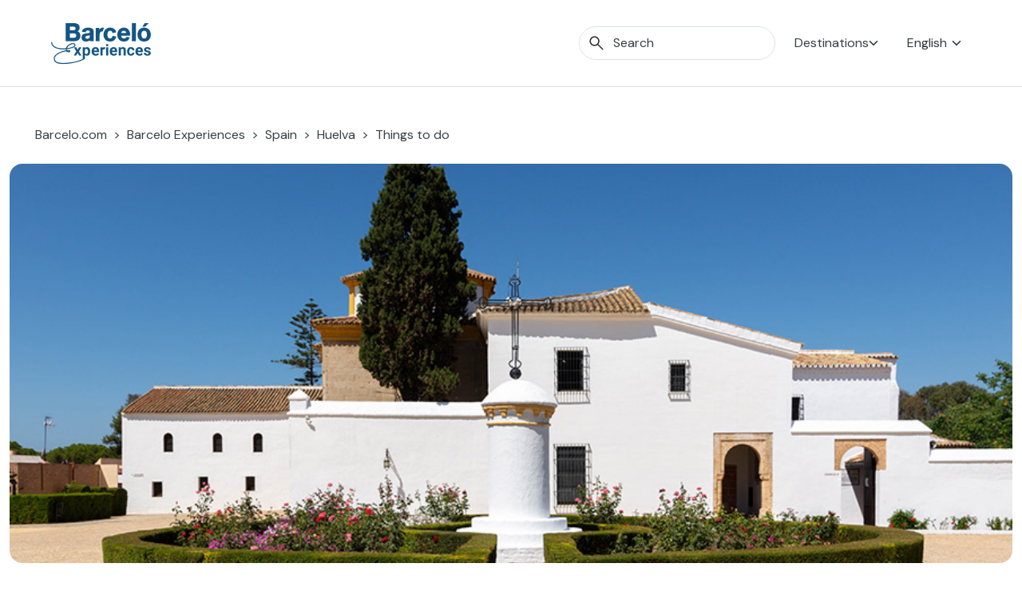

--- FILE ---
content_type: text/html; charset=UTF-8
request_url: https://www.barcelo.com/guia-turismo/en/spain/huelva/things-to-do/monasterio-de-la-rabida/
body_size: 27297
content:
<!doctype html>
<html lang="en-US">

<head>
	<meta charset="UTF-8">
	<meta name="viewport" content="width=device-width, initial-scale=1">
	<link rel="profile" href="https://gmpg.org/xfn/11">
	<meta name='robots' content='index, follow, max-image-preview:large, max-snippet:-1, max-video-preview:-1' />
<link rel="alternate" hreflang="es" href="https://www.barcelo.com/guia-turismo/es/espana/huelva/que-ver/monasterio-de-la-rabida/" />
<link rel="alternate" hreflang="en" href="https://www.barcelo.com/guia-turismo/en/spain/huelva/things-to-do/monasterio-de-la-rabida/" />
<link rel="alternate" hreflang="x-default" href="https://www.barcelo.com/guia-turismo/en/spain/huelva/things-to-do/monasterio-de-la-rabida/" />

	<!-- This site is optimized with the Yoast SEO Premium plugin v26.2 (Yoast SEO v26.2) - https://yoast.com/wordpress/plugins/seo/ -->
	<title>Visit The Friary of La Rábida: opening hours, prices and how to get there.</title>
	<meta name="description" content="The Friary of La Rábida is an enclave steeped in history, where Christopher Columbus made his final preparations for the journey that culminated in the discovery of America." />
	<meta property="og:locale" content="en_US" />
	<meta property="og:type" content="article" />
	<meta property="og:title" content="Monasterio de la Rábida: the genesis of discovery - Barceló Experiences" />
	<meta property="og:description" content="The Friary of La Rábida is an enclave steeped in history, where Christopher Columbus made his final preparations for the journey that culminated in the discovery of America." />
	<meta property="og:site_name" content="Barceló Experiences" />
	<meta property="article:modified_time" content="2021-06-03T23:37:19+00:00" />
	<meta property="og:image" content="https://www.barcelo.com/guia-turismo/wp-content/uploads/2020/02/monasterio-de-la-rabida-3.jpg" />
	<meta name="twitter:card" content="summary_large_image" />
	<meta name="twitter:label1" content="Est. reading time" />
	<meta name="twitter:data1" content="5 minutes" />
	<script type="text/javascript" src="https://www.barcelo.com/assets/28160d893d084d6ccec60e31e33b983f2001127ac86"  ></script><script type="application/ld+json" class="yoast-schema-graph">{"@context":"https://schema.org","@graph":[{"@type":"WebPage","@id":"https://www.barcelo.com/guia-turismo/en/spain/huelva/things-to-do/monasterio-de-la-rabida/","url":"https://www.barcelo.com/guia-turismo/en/spain/huelva/things-to-do/monasterio-de-la-rabida/","name":"Visit The Friary of La Rábida: opening hours, prices and how to get there.","isPartOf":{"@id":"https://www.barcelo.com/guia-turismo/en/#website"},"primaryImageOfPage":{"@id":"https://www.barcelo.com/guia-turismo/en/spain/huelva/things-to-do/monasterio-de-la-rabida/#primaryimage"},"image":{"@id":"https://www.barcelo.com/guia-turismo/en/spain/huelva/things-to-do/monasterio-de-la-rabida/#primaryimage"},"thumbnailUrl":"https://www.barcelo.com/guia-turismo/wp-content/uploads/2020/02/monasterio-de-la-rabida-3.jpg","datePublished":"2020-03-09T08:13:06+00:00","dateModified":"2021-06-03T23:37:19+00:00","description":"The Friary of La Rábida is an enclave steeped in history, where Christopher Columbus made his final preparations for the journey that culminated in the discovery of America.","breadcrumb":{"@id":"https://www.barcelo.com/guia-turismo/en/spain/huelva/things-to-do/monasterio-de-la-rabida/#breadcrumb"},"inLanguage":"en-US","potentialAction":[{"@type":"ReadAction","target":["https://www.barcelo.com/guia-turismo/en/spain/huelva/things-to-do/monasterio-de-la-rabida/"]}]},{"@type":"ImageObject","inLanguage":"en-US","@id":"https://www.barcelo.com/guia-turismo/en/spain/huelva/things-to-do/monasterio-de-la-rabida/#primaryimage","url":"https://www.barcelo.com/guia-turismo/wp-content/uploads/2020/02/monasterio-de-la-rabida-3.jpg","contentUrl":"https://www.barcelo.com/guia-turismo/wp-content/uploads/2020/02/monasterio-de-la-rabida-3.jpg","width":888,"height":500},{"@type":"BreadcrumbList","@id":"https://www.barcelo.com/guia-turismo/en/spain/huelva/things-to-do/monasterio-de-la-rabida/#breadcrumb","itemListElement":[{"@type":"ListItem","position":1,"name":"Portada","item":"https://www.barcelo.com/guia-turismo/en/"},{"@type":"ListItem","position":2,"name":"Plans","item":"https://www.barcelo.com/guia-turismo/es/que-ver/"},{"@type":"ListItem","position":3,"name":"Monasterio de la Rábida: the genesis of discovery"}]},{"@type":"WebSite","@id":"https://www.barcelo.com/guia-turismo/en/#website","url":"https://www.barcelo.com/guia-turismo/en/","name":"Barceló Experiences","description":"","publisher":{"@id":"https://www.barcelo.com/guia-turismo/en/#organization"},"potentialAction":[{"@type":"SearchAction","target":{"@type":"EntryPoint","urlTemplate":"https://www.barcelo.com/guia-turismo/en/?s={search_term_string}"},"query-input":{"@type":"PropertyValueSpecification","valueRequired":true,"valueName":"search_term_string"}}],"inLanguage":"en-US"},{"@type":"Organization","@id":"https://www.barcelo.com/guia-turismo/en/#organization","name":"Barceló Hotel Group","url":"https://www.barcelo.com/guia-turismo/en/","logo":{"@type":"ImageObject","inLanguage":"en-US","@id":"https://www.barcelo.com/guia-turismo/en/#/schema/logo/image/","url":"https://www.barcelo.com/guia-turismo/wp-content/uploads/2022/06/Logo-Barcelo-Experiences.webp","contentUrl":"https://www.barcelo.com/guia-turismo/wp-content/uploads/2022/06/Logo-Barcelo-Experiences.webp","width":129,"height":56,"caption":"Barceló Hotel Group"},"image":{"@id":"https://www.barcelo.com/guia-turismo/en/#/schema/logo/image/"}}]}</script>
	<!-- / Yoast SEO Premium plugin. -->


<link rel='dns-prefetch' href='//maps.googleapis.com' />
<link rel='dns-prefetch' href='//unpkg.com' />
<link rel="alternate" title="oEmbed (JSON)" type="application/json+oembed" href="https://www.barcelo.com/guia-turismo/en/wp-json/oembed/1.0/embed?url=https%3A%2F%2Fwww.barcelo.com%2Fguia-turismo%2Fen%2Fspain%2Fhuelva%2Fthings-to-do%2Fmonasterio-de-la-rabida%2F" />
<link rel="alternate" title="oEmbed (XML)" type="text/xml+oembed" href="https://www.barcelo.com/guia-turismo/en/wp-json/oembed/1.0/embed?url=https%3A%2F%2Fwww.barcelo.com%2Fguia-turismo%2Fen%2Fspain%2Fhuelva%2Fthings-to-do%2Fmonasterio-de-la-rabida%2F&#038;format=xml" />
<style id='wp-img-auto-sizes-contain-inline-css'>
img:is([sizes=auto i],[sizes^="auto," i]){contain-intrinsic-size:3000px 1500px}
/*# sourceURL=wp-img-auto-sizes-contain-inline-css */
</style>
<style id='wp-emoji-styles-inline-css'>

	img.wp-smiley, img.emoji {
		display: inline !important;
		border: none !important;
		box-shadow: none !important;
		height: 1em !important;
		width: 1em !important;
		margin: 0 0.07em !important;
		vertical-align: -0.1em !important;
		background: none !important;
		padding: 0 !important;
	}
/*# sourceURL=wp-emoji-styles-inline-css */
</style>
<style id='classic-theme-styles-inline-css'>
/*! This file is auto-generated */
.wp-block-button__link{color:#fff;background-color:#32373c;border-radius:9999px;box-shadow:none;text-decoration:none;padding:calc(.667em + 2px) calc(1.333em + 2px);font-size:1.125em}.wp-block-file__button{background:#32373c;color:#fff;text-decoration:none}
/*# sourceURL=/wp-includes/css/classic-themes.min.css */
</style>
<link rel='stylesheet' id='bex-maps-css-css' href='https://www.barcelo.com/guia-turismo/wp-content/plugins/bex-maps/style.css?ver=1762869647' media='all' />
<link rel='stylesheet' id='contact-form-7-css' href='https://www.barcelo.com/guia-turismo/wp-content/plugins/contact-form-7/includes/css/styles.css?ver=6.1.2' media='all' />
<link rel='stylesheet' id='wpml-legacy-dropdown-click-0-css' href='https://www.barcelo.com/guia-turismo/wp-content/plugins/sitepress-multilingual-cms/templates/language-switchers/legacy-dropdown-click/style.min.css?ver=1' media='all' />
<link rel='stylesheet' id='bex-style-tomSelect-css' href='https://www.barcelo.com/guia-turismo/wp-content/themes/bex/dist/css/tom-select.bootstrap5.min.css?ver=1.2.6' media='all' />
<link rel='stylesheet' id='bex-style-main-css' href='https://www.barcelo.com/guia-turismo/wp-content/themes/bex/dist/css/main.min.css?ver=1.2.6' media='all' />
<link rel='stylesheet' id='bex-style-swiper-css' href='https://www.barcelo.com/guia-turismo/wp-content/themes/bex/dist/css/swiper-bundle.min.css?ver=1.2.6' media='all' />
<link rel='stylesheet' id='bex-style-plan-css' href='https://www.barcelo.com/guia-turismo/wp-content/themes/bex/dist/css/plan.min.css?ver=1.2.6' media='all' />
<script async defer src="https://maps.googleapis.com/maps/api/js?key=AIzaSyB3gecWcdWlJc9czIutB7O26KTq6RM2yt8&amp;libraries=places%2Cmarker&amp;ver=9fbb6fa0ca581580bb56ef5f82cf7b9f" id="google-maps-js"></script>
<script src="https://www.barcelo.com/guia-turismo/wp-content/plugins/bex-maps/maps.js?ver=1762869646" id="bex-maps-js-js"></script>
<script src="https://www.barcelo.com/guia-turismo/wp-content/plugins/sitepress-multilingual-cms/templates/language-switchers/legacy-dropdown-click/script.min.js?ver=1" id="wpml-legacy-dropdown-click-0-js"></script>
<script src="https://www.barcelo.com/guia-turismo/wp-includes/js/jquery/jquery.min.js?ver=3.7.1" id="jquery-core-js"></script>
<script src="https://www.barcelo.com/guia-turismo/wp-includes/js/jquery/jquery-migrate.min.js?ver=3.4.1" id="jquery-migrate-js"></script>
<script src="https://www.barcelo.com/guia-turismo/wp-content/themes/bex/dist/js/custom/ga4_datalayer.min.js?ver=1.2.6" id="bex-ga4-js"></script>
<script src="https://www.barcelo.com/guia-turismo/wp-content/themes/bex/dist/js/custom/x-draggable.min.js?ver=1.2.6" id="bex-x-draggable-js"></script>
<script src="https://www.barcelo.com/guia-turismo/wp-content/themes/bex/dist/js/tom-select.complete.min.js?ver=1.2.6" id="bex-tomSelect-js"></script>
<script src="https://www.barcelo.com/guia-turismo/wp-content/themes/bex/js/navigation.js?ver=1.2.6" id="bex-navigation-js"></script>
<script src="https://www.barcelo.com/guia-turismo/wp-content/themes/bex/dist/js/bootstrap.bundle.js?ver=1.2.6" id="bex-bootstrap-js"></script>
<script src="https://www.barcelo.com/guia-turismo/wp-content/themes/bex/dist/js/custom/mega-menu.min.js?ver=1.2.6" id="bex-megamenu-js"></script>
<script src="https://www.barcelo.com/guia-turismo/wp-content/themes/bex/dist/js/custom/bex-searcher.min.js?ver=1.2.6" id="bex-searcher-js"></script>
<script id="bex-main-js-extra">
var frontend_ajax_object = {"ajaxurl":"https://www.barcelo.com/guia-turismo/wp-admin/admin-ajax.php","logo_primary":"https://www.barcelo.com/guia-turismo/wp-content/uploads/2022/06/Logo-Barcelo-Experiences.webp","logo_secondary":"https://www.barcelo.com/guia-turismo/wp-content/uploads/2022/06/BarceloExperiences_white_sinfondo_XL-300x136-1.png","searcher_placeholder":"Search"};
//# sourceURL=bex-main-js-extra
</script>
<script src="https://www.barcelo.com/guia-turismo/wp-content/themes/bex/dist/js/main.min.js?ver=1.2.6" id="bex-main-js"></script>
<script src="https://www.barcelo.com/guia-turismo/wp-content/themes/bex/dist/js/swiper-bundle.min.js?ver=1.2.6" id="bex-swiper-js"></script>
<script src="https://www.barcelo.com/guia-turismo/wp-content/themes/bex/dist/js/custom/swiper.min.js?ver=1.2.6" id="bex-swiper-custom-js"></script>
<script src="https://www.barcelo.com/guia-turismo/wp-content/themes/bex/dist/js/custom/widget-eeaa.min.js?ver=1.2.6" id="bex-widget-eeaa-js"></script>
<script src="https://www.barcelo.com/guia-turismo/wp-content/themes/bex/dist/js/custom/itinerary.min.js?ver=1.2.6" id="bex-itinerary-js"></script>
<script src="https://www.barcelo.com/guia-turismo/wp-content/themes/bex/dist/js/custom/itinerary-searcher.min.js?ver=1.2.6" id="bex-itineraries-search-js"></script>
<script src="https://www.barcelo.com/guia-turismo/wp-content/themes/bex/dist/js/custom/toc.min.js?ver=1.2.6" id="bex-toc-js"></script>
<script src="https://www.barcelo.com/guia-turismo/wp-content/themes/bex/dist/js/pages/plan.min.js?ver=1.2.6" id="bex-page-plan-js"></script>
<link rel="https://api.w.org/" href="https://www.barcelo.com/guia-turismo/en/wp-json/" /><link rel="alternate" title="JSON" type="application/json" href="https://www.barcelo.com/guia-turismo/en/wp-json/wp/v2/plan/569503" /><link rel='shortlink' href='https://www.barcelo.com/guia-turismo/en/?p=569503' />
<meta name="generator" content="WPML ver:4.8.4 stt:1,4,3,27,2;" />
<!-- Metas para Barceló -->	<!-- Google Tag Manager -->
			<script>
			(function(w, d, s, l, i) {
				w[l] = w[l] || [];
				w[l].push({
					'gtm.start': new Date().getTime(),
					event: 'gtm.js'
				});
				var
					f = d.getElementsByTagName(s)[0],
					j = d.createElement(s),
					dl = l != 'dataLayer' ? '&l=' + l : '';
				j.async = true;
				j.src =
					'https://www.googletagmanager.com/gtm.js?id=' + i + dl;
				f.parentNode.insertBefore(j, f);
			})(window, document, 'script', 'dataLayer', 'GTM-MN5BG7G');
		</script>
		<!-- End Google Tag Manager -->
		<meta name="bex-from" content="Destination">
		<meta name="bex-id" content="6320">
				<style type="text/css">
					.site-title,
			.site-description {
				position: absolute;
				clip: rect(1px, 1px, 1px, 1px);
				}
					</style>
					<meta name="ga4-page_type" content="Plan">
					<style id="wp-custom-css">
			.d-flex.filtros-header__buttons {
    display: none !important;
}
.filtros-header > div > div:nth-child(2) {
    display: none !important;
}		</style>
		<style id='global-styles-inline-css'>
:root{--wp--preset--aspect-ratio--square: 1;--wp--preset--aspect-ratio--4-3: 4/3;--wp--preset--aspect-ratio--3-4: 3/4;--wp--preset--aspect-ratio--3-2: 3/2;--wp--preset--aspect-ratio--2-3: 2/3;--wp--preset--aspect-ratio--16-9: 16/9;--wp--preset--aspect-ratio--9-16: 9/16;--wp--preset--color--black: #000000;--wp--preset--color--cyan-bluish-gray: #abb8c3;--wp--preset--color--white: #ffffff;--wp--preset--color--pale-pink: #f78da7;--wp--preset--color--vivid-red: #cf2e2e;--wp--preset--color--luminous-vivid-orange: #ff6900;--wp--preset--color--luminous-vivid-amber: #fcb900;--wp--preset--color--light-green-cyan: #7bdcb5;--wp--preset--color--vivid-green-cyan: #00d084;--wp--preset--color--pale-cyan-blue: #8ed1fc;--wp--preset--color--vivid-cyan-blue: #0693e3;--wp--preset--color--vivid-purple: #9b51e0;--wp--preset--gradient--vivid-cyan-blue-to-vivid-purple: linear-gradient(135deg,rgb(6,147,227) 0%,rgb(155,81,224) 100%);--wp--preset--gradient--light-green-cyan-to-vivid-green-cyan: linear-gradient(135deg,rgb(122,220,180) 0%,rgb(0,208,130) 100%);--wp--preset--gradient--luminous-vivid-amber-to-luminous-vivid-orange: linear-gradient(135deg,rgb(252,185,0) 0%,rgb(255,105,0) 100%);--wp--preset--gradient--luminous-vivid-orange-to-vivid-red: linear-gradient(135deg,rgb(255,105,0) 0%,rgb(207,46,46) 100%);--wp--preset--gradient--very-light-gray-to-cyan-bluish-gray: linear-gradient(135deg,rgb(238,238,238) 0%,rgb(169,184,195) 100%);--wp--preset--gradient--cool-to-warm-spectrum: linear-gradient(135deg,rgb(74,234,220) 0%,rgb(151,120,209) 20%,rgb(207,42,186) 40%,rgb(238,44,130) 60%,rgb(251,105,98) 80%,rgb(254,248,76) 100%);--wp--preset--gradient--blush-light-purple: linear-gradient(135deg,rgb(255,206,236) 0%,rgb(152,150,240) 100%);--wp--preset--gradient--blush-bordeaux: linear-gradient(135deg,rgb(254,205,165) 0%,rgb(254,45,45) 50%,rgb(107,0,62) 100%);--wp--preset--gradient--luminous-dusk: linear-gradient(135deg,rgb(255,203,112) 0%,rgb(199,81,192) 50%,rgb(65,88,208) 100%);--wp--preset--gradient--pale-ocean: linear-gradient(135deg,rgb(255,245,203) 0%,rgb(182,227,212) 50%,rgb(51,167,181) 100%);--wp--preset--gradient--electric-grass: linear-gradient(135deg,rgb(202,248,128) 0%,rgb(113,206,126) 100%);--wp--preset--gradient--midnight: linear-gradient(135deg,rgb(2,3,129) 0%,rgb(40,116,252) 100%);--wp--preset--font-size--small: 13px;--wp--preset--font-size--medium: 20px;--wp--preset--font-size--large: 36px;--wp--preset--font-size--x-large: 42px;--wp--preset--spacing--20: 0.44rem;--wp--preset--spacing--30: 0.67rem;--wp--preset--spacing--40: 1rem;--wp--preset--spacing--50: 1.5rem;--wp--preset--spacing--60: 2.25rem;--wp--preset--spacing--70: 3.38rem;--wp--preset--spacing--80: 5.06rem;--wp--preset--shadow--natural: 6px 6px 9px rgba(0, 0, 0, 0.2);--wp--preset--shadow--deep: 12px 12px 50px rgba(0, 0, 0, 0.4);--wp--preset--shadow--sharp: 6px 6px 0px rgba(0, 0, 0, 0.2);--wp--preset--shadow--outlined: 6px 6px 0px -3px rgb(255, 255, 255), 6px 6px rgb(0, 0, 0);--wp--preset--shadow--crisp: 6px 6px 0px rgb(0, 0, 0);}:where(.is-layout-flex){gap: 0.5em;}:where(.is-layout-grid){gap: 0.5em;}body .is-layout-flex{display: flex;}.is-layout-flex{flex-wrap: wrap;align-items: center;}.is-layout-flex > :is(*, div){margin: 0;}body .is-layout-grid{display: grid;}.is-layout-grid > :is(*, div){margin: 0;}:where(.wp-block-columns.is-layout-flex){gap: 2em;}:where(.wp-block-columns.is-layout-grid){gap: 2em;}:where(.wp-block-post-template.is-layout-flex){gap: 1.25em;}:where(.wp-block-post-template.is-layout-grid){gap: 1.25em;}.has-black-color{color: var(--wp--preset--color--black) !important;}.has-cyan-bluish-gray-color{color: var(--wp--preset--color--cyan-bluish-gray) !important;}.has-white-color{color: var(--wp--preset--color--white) !important;}.has-pale-pink-color{color: var(--wp--preset--color--pale-pink) !important;}.has-vivid-red-color{color: var(--wp--preset--color--vivid-red) !important;}.has-luminous-vivid-orange-color{color: var(--wp--preset--color--luminous-vivid-orange) !important;}.has-luminous-vivid-amber-color{color: var(--wp--preset--color--luminous-vivid-amber) !important;}.has-light-green-cyan-color{color: var(--wp--preset--color--light-green-cyan) !important;}.has-vivid-green-cyan-color{color: var(--wp--preset--color--vivid-green-cyan) !important;}.has-pale-cyan-blue-color{color: var(--wp--preset--color--pale-cyan-blue) !important;}.has-vivid-cyan-blue-color{color: var(--wp--preset--color--vivid-cyan-blue) !important;}.has-vivid-purple-color{color: var(--wp--preset--color--vivid-purple) !important;}.has-black-background-color{background-color: var(--wp--preset--color--black) !important;}.has-cyan-bluish-gray-background-color{background-color: var(--wp--preset--color--cyan-bluish-gray) !important;}.has-white-background-color{background-color: var(--wp--preset--color--white) !important;}.has-pale-pink-background-color{background-color: var(--wp--preset--color--pale-pink) !important;}.has-vivid-red-background-color{background-color: var(--wp--preset--color--vivid-red) !important;}.has-luminous-vivid-orange-background-color{background-color: var(--wp--preset--color--luminous-vivid-orange) !important;}.has-luminous-vivid-amber-background-color{background-color: var(--wp--preset--color--luminous-vivid-amber) !important;}.has-light-green-cyan-background-color{background-color: var(--wp--preset--color--light-green-cyan) !important;}.has-vivid-green-cyan-background-color{background-color: var(--wp--preset--color--vivid-green-cyan) !important;}.has-pale-cyan-blue-background-color{background-color: var(--wp--preset--color--pale-cyan-blue) !important;}.has-vivid-cyan-blue-background-color{background-color: var(--wp--preset--color--vivid-cyan-blue) !important;}.has-vivid-purple-background-color{background-color: var(--wp--preset--color--vivid-purple) !important;}.has-black-border-color{border-color: var(--wp--preset--color--black) !important;}.has-cyan-bluish-gray-border-color{border-color: var(--wp--preset--color--cyan-bluish-gray) !important;}.has-white-border-color{border-color: var(--wp--preset--color--white) !important;}.has-pale-pink-border-color{border-color: var(--wp--preset--color--pale-pink) !important;}.has-vivid-red-border-color{border-color: var(--wp--preset--color--vivid-red) !important;}.has-luminous-vivid-orange-border-color{border-color: var(--wp--preset--color--luminous-vivid-orange) !important;}.has-luminous-vivid-amber-border-color{border-color: var(--wp--preset--color--luminous-vivid-amber) !important;}.has-light-green-cyan-border-color{border-color: var(--wp--preset--color--light-green-cyan) !important;}.has-vivid-green-cyan-border-color{border-color: var(--wp--preset--color--vivid-green-cyan) !important;}.has-pale-cyan-blue-border-color{border-color: var(--wp--preset--color--pale-cyan-blue) !important;}.has-vivid-cyan-blue-border-color{border-color: var(--wp--preset--color--vivid-cyan-blue) !important;}.has-vivid-purple-border-color{border-color: var(--wp--preset--color--vivid-purple) !important;}.has-vivid-cyan-blue-to-vivid-purple-gradient-background{background: var(--wp--preset--gradient--vivid-cyan-blue-to-vivid-purple) !important;}.has-light-green-cyan-to-vivid-green-cyan-gradient-background{background: var(--wp--preset--gradient--light-green-cyan-to-vivid-green-cyan) !important;}.has-luminous-vivid-amber-to-luminous-vivid-orange-gradient-background{background: var(--wp--preset--gradient--luminous-vivid-amber-to-luminous-vivid-orange) !important;}.has-luminous-vivid-orange-to-vivid-red-gradient-background{background: var(--wp--preset--gradient--luminous-vivid-orange-to-vivid-red) !important;}.has-very-light-gray-to-cyan-bluish-gray-gradient-background{background: var(--wp--preset--gradient--very-light-gray-to-cyan-bluish-gray) !important;}.has-cool-to-warm-spectrum-gradient-background{background: var(--wp--preset--gradient--cool-to-warm-spectrum) !important;}.has-blush-light-purple-gradient-background{background: var(--wp--preset--gradient--blush-light-purple) !important;}.has-blush-bordeaux-gradient-background{background: var(--wp--preset--gradient--blush-bordeaux) !important;}.has-luminous-dusk-gradient-background{background: var(--wp--preset--gradient--luminous-dusk) !important;}.has-pale-ocean-gradient-background{background: var(--wp--preset--gradient--pale-ocean) !important;}.has-electric-grass-gradient-background{background: var(--wp--preset--gradient--electric-grass) !important;}.has-midnight-gradient-background{background: var(--wp--preset--gradient--midnight) !important;}.has-small-font-size{font-size: var(--wp--preset--font-size--small) !important;}.has-medium-font-size{font-size: var(--wp--preset--font-size--medium) !important;}.has-large-font-size{font-size: var(--wp--preset--font-size--large) !important;}.has-x-large-font-size{font-size: var(--wp--preset--font-size--x-large) !important;}
/*# sourceURL=global-styles-inline-css */
</style>
</head>

<body class="wp-singular plan-template-default single single-plan postid-569503 wp-custom-logo wp-theme-bex no-sidebar">
		<!-- Google Tag Manager (noscript) -->
	<noscript><iframe src="https://www.googletagmanager.com/ns.html?id=GTM-MN5BG7G" height="0" width="0" style="display:none;visibility:hidden"></iframe></noscript>
	<!-- End Google Tag Manager (noscript) -->
	<!-- Tealium Tag Manager --><script type="text/javascript">
    var utag_data;

    // function getCountryCode() {
    //     return jQuery.getJSON("https://geolocation-db.com/json/").then(function(data) {
    //         return {
    //             country: data.country_code.toLowerCase()
    //         }
    //     }).catch(err => {
    //         utag_data = {
    //             "ex_destination_country_name": "spain",
    //             "ex_destination_region_name": "huelva",
    //             "ex_page_microsite_id": "3",
    //             "ex_pagecategorization": "plans>article",
    //             "ex_page_name": "huelva - plans - monasterio de la rabida the genesis of discovery",
    //             "ex_page_section": "plans",
    //             "ex_page_sub_section": "article",
    //             "ex_page_error": "0",
    //             "ex_page_language": "en",
    //             "ex_page_url": "https://www.barcelo.com/guia-turismo/en/spain/huelva/things-to-do/monasterio-de-la-rabida/",
    //             "ex_page_server_node": "BRC-PRES-CL10",
    //             "ex_user_country_name": "error",
    //             "ex_user_article_number": "",
    //             "ex_article_name": "monasterio de la rabida the genesis of discovery",
    //             "ex_article_section": "plans",
    //             "ex_article_category": "places of interest",
    //             "ex_article_previous_post": "",
    //             "ex_article_up_date": "09/03/2020",
    //             "ex_article_related_content": "0",
    //             "ex_article_itinerary_days": "",
    //             "ex_article_zone_destination": "",
    //             "ex_experience_name": "",
    //             "ex_experience_category": "",
    //             "ex_experience_price": "",
    //             "ex_experience_currency": "",
    //             "ex_experience_duration": "",
    //             "ex_experience_location": "",
    //             "ex_experience_language": ""
    //         };
    //     });
    // }

    // getCountryCode().then(function(returndata) {
    //     utag_data = {
    //         "ex_destination_country_name": "spain",
    //         "ex_destination_region_name": "huelva",
    //         "ex_page_microsite_id": "3",
    //         "ex_pagecategorization": "plans>article",
    //         "ex_page_name": "huelva - plans - monasterio de la rabida the genesis of discovery",
    //         "ex_page_section": "plans",
    //         "ex_page_sub_section": "article",
    //         "ex_page_error": "0",
    //         "ex_page_language": "en",
    //         "ex_page_url": "https://www.barcelo.com/guia-turismo/en/spain/huelva/things-to-do/monasterio-de-la-rabida/",
    //         "ex_page_server_node": "BRC-PRES-CL10",
    //         "ex_user_country_name": returndata.country,
    //         "ex_user_article_number": "",
    //         "ex_article_name": "monasterio de la rabida the genesis of discovery",
    //         "ex_article_section": "plans",
    //         "ex_article_category": "places of interest",
    //         "ex_article_previous_post": "",
    //         "ex_article_up_date": "09/03/2020",
    //         "ex_article_related_content": "0",
    //         "ex_article_itinerary_days": "",
    //         "ex_article_zone_destination": "",
    //         "ex_experience_name": "",
    //         "ex_experience_category": "",
    //         "ex_experience_price": "",
    //         "ex_experience_currency": "",
    //         "ex_experience_duration": "",
    //         "ex_experience_location": "",
    //         "ex_experience_language": ""
    //     };
    // });

    utag_data = {
        "ex_destination_country_name": "spain",
        "ex_destination_region_name": "huelva",
        "ex_page_microsite_id": "3",
        "ex_pagecategorization": "plans>article",
        "ex_page_name": "huelva - plans - monasterio de la rabida the genesis of discovery",
        "ex_page_section": "plans",
        "ex_page_sub_section": "article",
        "ex_page_error": "0",
        "ex_page_language": "en",
        "ex_page_url": "https://www.barcelo.com/guia-turismo/en/spain/huelva/things-to-do/monasterio-de-la-rabida/",
        "ex_page_server_node": "BRC-PRES-CL10",
        "ex_user_country_name": "error",
        "ex_user_article_number": "",
        "ex_article_name": "monasterio de la rabida the genesis of discovery",
        "ex_article_section": "plans",
        "ex_article_category": "places of interest",
        "ex_article_previous_post": "",
        "ex_article_up_date": "09/03/2020",
        "ex_article_related_content": "0",
        "ex_article_itinerary_days": "",
        "ex_article_zone_destination": "",
        "ex_experience_name": "",
        "ex_experience_category": "",
        "ex_experience_price": "",
        "ex_experience_currency": "",
        "ex_experience_duration": "",
        "ex_experience_location": "",
        "ex_experience_language": ""
    };
</script>		<!-- Tealium Tag Manager -->
		<script type="text/javascript">
			(function(a, b, c, d) {
				a = 'https://tags.tiqcdn.com/utag/barcelo/experiences/prod/utag.js';
				b = document;
				c = 'script';
				d = b.createElement(c);
				d.src = a;
				d.type = 'text/java' + c;
				d.async = true;
				a = b.getElementsByTagName(c)[0];
				a.parentNode.insertBefore(d, a);
			})();
		</script>
	<!-- End Tealium Tag Manager -->	<div id="page" class="site bg-white">
		<a class="skip-link screen-reader-text" href="#primary">Skip to content</a>

		<div class="container-fluid border-bottom m-0">
			<header id="masthead" class="site-header container-fluid big-width z-index-25 ">
				<div class="site-branding z-index-25">
					<a href="https://www.barcelo.com/guia-turismo/en/" class="custom-logo-link" rel="home"><img width="129" height="56" src="https://www.barcelo.com/guia-turismo/wp-content/uploads/2022/06/Logo-Barcelo-Experiences.webp" class="custom-logo" alt="Barceló Experiences" decoding="async" /></a>						<p class="site-title"><a href="https://www.barcelo.com/guia-turismo/en/" rel="home">Barceló Experiences</a></p>
									</div><!-- .site-branding -->

				<div id="mobile-searcher" class="fiter-item z-index-25 d-md-flex align-items-center bs-mobile-hide collapse">
					<div class="input-group search-input my-2">
						<span class="input-group-text search-input__icon" id="search-addon">
							<svg width="18" height="18" viewBox="0 0 18 18" fill="none" xmlns="http://www.w3.org/2000/svg">
            <path d="M16.6306 17.577L10.3498 11.2962C9.84984 11.7091 9.27484 12.0321 8.62484 12.2655C7.97484 12.4988 7.3024 12.6155 6.60754 12.6155C4.89837 12.6155 3.45185 12.0237 2.26799 10.8401C1.08412 9.65655 0.492188 8.21041 0.492188 6.50169C0.492188 4.79296 1.08397 3.34628 2.26754 2.16167C3.4511 0.977065 4.89725 0.384766 6.60599 0.384766C8.3147 0.384766 9.76137 0.9767 10.946 2.16057C12.1306 3.34443 12.7229 4.79095 12.7229 6.50012C12.7229 7.21422 12.603 7.89627 12.3633 8.54627C12.1235 9.19627 11.8037 9.76165 11.4037 10.2424L17.6844 16.5232L16.6306 17.577ZM6.60754 11.1155C7.896 11.1155 8.98735 10.6684 9.88159 9.77417C10.7758 8.87993 11.2229 7.78858 11.2229 6.50012C11.2229 5.21165 10.7758 4.1203 9.88159 3.22607C8.98735 2.33183 7.896 1.88472 6.60754 1.88472C5.31907 1.88472 4.22772 2.33183 3.33349 3.22607C2.43927 4.1203 1.99216 5.21165 1.99216 6.50012C1.99216 7.78858 2.43927 8.87993 3.33349 9.77417C4.22772 10.6684 5.31907 11.1155 6.60754 11.1155Z" fill="#2B2B2B"/>
            </svg>						</span>
						<input id="bex-searcher" class="form-control search-input__input" placeholder="Search" />
						<input type="hidden" id="from" name="from" value="home">
						<div class="input-group-append d-flex d-md-none justify-content-center align-items-center">
							<span class="close"><svg width="11" height="11" viewBox="0 0 11 11" fill="none" xmlns="http://www.w3.org/2000/svg">
            <path d="M1.61714 10.1725L0.553711 9.10904L4.32681 5.33594L0.553711 1.58784L1.61714 0.524414L5.39024 4.29751L9.13834 0.524414L10.2018 1.58784L6.42866 5.33594L10.2018 9.10904L9.13834 10.1725L5.39024 6.39936L1.61714 10.1725Z" fill="#FF4242"/>
            </svg></span>
						</div>
					</div>
					<div id='bex-searcher-results' class="collapse">
						<div class="destinations list collapse  pt-2"></div>
						<div class="experiences list collapse"></div>
						<div class="plans list collapse"></div>
						<div id="overlaySearcher" class="z-index-25">
							<div class="cv-spinner">
								<span class="spinner"></span>
							</div>
						</div>
					</div>
				</div>

				<nav id="mobile-searcher-toggler" class="d-block d-md-none navbar">
					<div class="container-fluid mb-0">
						<button class="navbar-toggler" type="button" data-bs-toggle="collapse" data-bs-target="#mobile-searcher" aria-controls="mobile-searcher" aria-expanded="false">
							<svg width="18" height="18" viewBox="0 0 18 18" fill="none" xmlns="http://www.w3.org/2000/svg">
            <path d="M16.6306 17.577L10.3498 11.2962C9.84984 11.7091 9.27484 12.0321 8.62484 12.2655C7.97484 12.4988 7.3024 12.6155 6.60754 12.6155C4.89837 12.6155 3.45185 12.0237 2.26799 10.8401C1.08412 9.65655 0.492188 8.21041 0.492188 6.50169C0.492188 4.79296 1.08397 3.34628 2.26754 2.16167C3.4511 0.977065 4.89725 0.384766 6.60599 0.384766C8.3147 0.384766 9.76137 0.9767 10.946 2.16057C12.1306 3.34443 12.7229 4.79095 12.7229 6.50012C12.7229 7.21422 12.603 7.89627 12.3633 8.54627C12.1235 9.19627 11.8037 9.76165 11.4037 10.2424L17.6844 16.5232L16.6306 17.577ZM6.60754 11.1155C7.896 11.1155 8.98735 10.6684 9.88159 9.77417C10.7758 8.87993 11.2229 7.78858 11.2229 6.50012C11.2229 5.21165 10.7758 4.1203 9.88159 3.22607C8.98735 2.33183 7.896 1.88472 6.60754 1.88472C5.31907 1.88472 4.22772 2.33183 3.33349 3.22607C2.43927 4.1203 1.99216 5.21165 1.99216 6.50012C1.99216 7.78858 2.43927 8.87993 3.33349 9.77417C4.22772 10.6684 5.31907 11.1155 6.60754 11.1155Z" fill="#2B2B2B"/>
            </svg>						</button>
					</div>
				</nav>

				<div id="mobile-menu" class="d-md-flex align-items-center bs-mobile-hide collapse">
					<div id="destination-menu-item" class="d-flex mx-4 gap-2 z-index-25" data-bs-toggle="collapse" data-bs-target="#megamenu" type="button" aria-expanded="false" aria-controls="megamenu">
						Destinations						<svg xmlns="http://www.w3.org/2000/svg" viewBox="0 0 16 16">
							<path fill="none" stroke="#343a40" stroke-linecap="round" stroke-linejoin="round" stroke-width="2" d="m2 5 6 6 6-6" />
						</svg>
					</div>

					
    <div id="language-navigation" class="language-navigation z-index-25">
        <div>
            <select class="form-select border-0">
            <option value="https://www.barcelo.com/guia-turismo/es/espana/huelva/que-ver/monasterio-de-la-rabida/" >Spanish</option><option value="https://www.barcelo.com/guia-turismo/en/spain/huelva/things-to-do/monasterio-de-la-rabida/" selected>English</option>            </select>
        </div>    
    </div>
    				</div>

				<nav id="mobile-menu-toggler" class="d-block d-md-none navbar">
					<div class="container-fluid mb-0 pe-0">
						<button class="navbar-toggler" type="button" data-bs-toggle="collapse" data-bs-target="#mobile-menu" aria-controls="mobile-menu" aria-expanded="false">
							<span class="navbar-toggler-icon"></span>
						</button>
					</div>
				</nav>

				<!-- #site-navigation -->

				<!-- Mega Menu  -->
				        <div id="megamenu" class="container-fluid collapse z-index-15">
            <div class="row row-gap-4 row-gap-sm-5">
                <div class="col-12 col-lg-6">
                     
            <div class="destinations">
                                            <div data-id="8203">
                            <span>Arab Emirates</span>
                            </div>
                                                    <div data-id="8275">
                            <span>Bahrain</span>
                            </div>
                                                    <div data-id="8300">
                            <span>Bulgaria</span>
                            </div>
                                                    <div data-id="8285">
                            <span>Cape Verde</span>
                            </div>
                                                    <div data-id="8207">
                            <span>Czech Republic</span>
                            </div>
                                                    <div data-id="8214">
                            <span>Dominican Republic</span>
                            </div>
                                                    <div data-id="8204">
                            <span>Egypt</span>
                            </div>
                                                    <div data-id="8325">
                            <span>France</span>
                            </div>
                                                    <div data-id="8208">
                            <span>Germany</span>
                            </div>
                                                    <div data-id="8213">
                            <span>Hungary</span>
                            </div>
                                                    <div data-id="8205">
                            <span>Indonesia</span>
                            </div>
                                                    <div data-id="8209">
                            <span>Italy</span>
                            </div>
                                                    <div data-id="8058">
                            <span>Maldives</span>
                            </div>
                                                    <div data-id="8132">
                            <span>Malta</span>
                            </div>
                                                    <div data-id="8215">
                            <span>Mexico</span>
                            </div>
                                                    <div data-id="8240">
                            <span>Morocco</span>
                            </div>
                                                    <div data-id="8238">
                            <span>Oman</span>
                            </div>
                                                    <div data-id="8217">
                            <span>Poland</span>
                            </div>
                                                    <div data-id="8210">
                            <span>Portugal</span>
                            </div>
                                                    <div data-id="8295">
                            <span>Slovenia</span>
                            </div>
                                                    <div data-id="8211">
                            <span>Spain</span>
                            </div>
                                                    <div data-id="8172">
                            <span>Sri Lanka</span>
                            </div>
                                                    <div data-id="8168">
                            <span>Thailand</span>
                            </div>
                                                    <div data-id="8212">
                            <span>Turkey</span>
                            </div>
                                    </div>
                        </div>
                <div class="col-12 col-lg-6">
                        <div class="featured d-flex flex-column row-gap-3">
                        <p>Suggestions for you</p>
                <div class="destinations-list d-flex row">
                                                <div class="col">
                                        <div class="destination-card">
            <a href="https://www.barcelo.com/guia-turismo/en/spain/tenerife/">
                <img loading="lazy" src="https://www.barcelo.com/guia-turismo/wp-content/uploads/tenerife-gigantes.jpg" alt="Tenerife" title="Tenerife">
                <p class="h4">Tenerife</p>
            </a>
        </div>
                                    </div>
                                                    <div class="col">
                                        <div class="destination-card">
            <a href="https://www.barcelo.com/guia-turismo/en/spain/lanzarote/">
                <img loading="lazy" src="https://www.barcelo.com/guia-turismo/wp-content/uploads/2018/12/Home-Lanzarote-1.jpg" alt="Lanzarote" title="Lanzarote">
                <p class="h4">Lanzarote</p>
            </a>
        </div>
                                    </div>
                                        </div>
                    </div>
                          
                    <div class="featured d-none flex-column row-gap-3" data-id="8203">
                        <div class="row country d-flex  justify-content-between align-items-center">
                
                                Destinations in Arab Emirates

                                                                <a href="https://www.barcelo.com/guia-turismo/en/arab-emirates/" class="btn-bex btn-bex--outline text-dark fw-normal">
                                    See all                                    <span><svg width="13" height="13" viewBox="0 0 13 13" fill="none" xmlns="http://www.w3.org/2000/svg">
           <path d="M9.51562 7.08594H0.390625V5.58594H9.51562L5.32812 1.39844L6.39062 0.335938L12.3906 6.33594L6.39062 12.3359L5.32812 11.2734L9.51562 7.08594Z" fill="#2F5A76"/>
           </svg></span>
                                </a>

                        </div>
                        <div class="row">
                            <div class="col">
                                            <section class="container">
                                
                <div class="row " id="allDestinations">
                    <div class="col">
                        <div class="destinations-list d-flex short-list">
                                    <div class="destination-card">
            <a href="https://www.barcelo.com/guia-turismo/en/arab-emirates/dubai/">
                <img loading="lazy" src="https://www.barcelo.com/guia-turismo/wp-content/uploads/2022/02/Dubai-home-1.jpg" alt="Dubai" title="Dubai">
                <p class="h4">Dubai</p>
            </a>
        </div>
                                </div>
                    </div>
                </div>
            </section>
                                        </div>
                        </div>
                    </div>
                  
                    <div class="featured d-none flex-column row-gap-3" data-id="8275">
                        <div class="row country d-flex  justify-content-between align-items-center">
                
                                Destinations in Bahrain

                                                                <a href="https://www.barcelo.com/guia-turismo/en/bahrain/bahrain/" class="btn-bex btn-bex--outline text-dark fw-normal">
                                    See all                                    <span><svg width="13" height="13" viewBox="0 0 13 13" fill="none" xmlns="http://www.w3.org/2000/svg">
           <path d="M9.51562 7.08594H0.390625V5.58594H9.51562L5.32812 1.39844L6.39062 0.335938L12.3906 6.33594L6.39062 12.3359L5.32812 11.2734L9.51562 7.08594Z" fill="#2F5A76"/>
           </svg></span>
                                </a>

                        </div>
                        <div class="row">
                            <div class="col">
                                            <section class="container">
                                
                <div class="row " id="allDestinations">
                    <div class="col">
                        <div class="destinations-list d-flex short-list">
                                    <div class="destination-card">
            <a href="https://www.barcelo.com/guia-turismo/en/bahrain/bahrain/">
                <img loading="lazy" src="https://www.barcelo.com/guia-turismo/wp-content/uploads/2024/05/barein-1.jpg" alt="Bahrain" title="Bahrain">
                <p class="h4">Bahrain</p>
            </a>
        </div>
                                </div>
                    </div>
                </div>
            </section>
                                        </div>
                        </div>
                    </div>
                  
                    <div class="featured d-none flex-column row-gap-3" data-id="8300">
                        <div class="row country d-flex  justify-content-between align-items-center">
                
                                Destinations in Bulgaria

                                                                <a href="https://www.barcelo.com/guia-turismo/en/bulgaria/" class="btn-bex btn-bex--outline text-dark fw-normal">
                                    See all                                    <span><svg width="13" height="13" viewBox="0 0 13 13" fill="none" xmlns="http://www.w3.org/2000/svg">
           <path d="M9.51562 7.08594H0.390625V5.58594H9.51562L5.32812 1.39844L6.39062 0.335938L12.3906 6.33594L6.39062 12.3359L5.32812 11.2734L9.51562 7.08594Z" fill="#2F5A76"/>
           </svg></span>
                                </a>

                        </div>
                        <div class="row">
                            <div class="col">
                                            <section class="container">
                                
                <div class="row " id="allDestinations">
                    <div class="col">
                        <div class="destinations-list d-flex short-list">
                                    <div class="destination-card">
            <a href="https://www.barcelo.com/guia-turismo/en/bulgaria/sunny-beach/">
                <img loading="lazy" src="https://www.barcelo.com/guia-turismo/wp-content/uploads/2025/03/sunny-beach-principal.jpg" alt="Sunny Beach" title="Sunny Beach">
                <p class="h4">Sunny Beach</p>
            </a>
        </div>
                                </div>
                    </div>
                </div>
            </section>
                                        </div>
                        </div>
                    </div>
                  
                    <div class="featured d-none flex-column row-gap-3" data-id="8285">
                        <div class="row country d-flex  justify-content-between align-items-center">
                
                                Destinations in Cape Verde

                                                                <a href="https://www.barcelo.com/guia-turismo/en/cape-verde/" class="btn-bex btn-bex--outline text-dark fw-normal">
                                    See all                                    <span><svg width="13" height="13" viewBox="0 0 13 13" fill="none" xmlns="http://www.w3.org/2000/svg">
           <path d="M9.51562 7.08594H0.390625V5.58594H9.51562L5.32812 1.39844L6.39062 0.335938L12.3906 6.33594L6.39062 12.3359L5.32812 11.2734L9.51562 7.08594Z" fill="#2F5A76"/>
           </svg></span>
                                </a>

                        </div>
                        <div class="row">
                            <div class="col">
                                            <section class="container">
                                
                <div class="row " id="allDestinations">
                    <div class="col">
                        <div class="destinations-list d-flex short-list">
                                    <div class="destination-card">
            <a href="https://www.barcelo.com/guia-turismo/en/cape-verde/boa-vista-cape-verde/">
                <img loading="lazy" src="https://www.barcelo.com/guia-turismo/wp-content/uploads/2025/04/boa-vista-destino.jpg" alt="Boa Vista" title="Boa Vista">
                <p class="h4">Boa Vista</p>
            </a>
        </div>
                <div class="destination-card">
            <a href="https://www.barcelo.com/guia-turismo/en/cape-verde/praia-cabo-verde/">
                <img loading="lazy" src="https://www.barcelo.com/guia-turismo/wp-content/uploads/2024/10/praia-cabo-verde.jpg" alt="Praia" title="Praia">
                <p class="h4">Praia</p>
            </a>
        </div>
                                </div>
                    </div>
                </div>
            </section>
                                        </div>
                        </div>
                    </div>
                  
                    <div class="featured d-none flex-column row-gap-3" data-id="8207">
                        <div class="row country d-flex  justify-content-between align-items-center">
                
                                Destinations in Czech Republic

                                                                <a href="https://www.barcelo.com/guia-turismo/en/czech-republic/" class="btn-bex btn-bex--outline text-dark fw-normal">
                                    See all                                    <span><svg width="13" height="13" viewBox="0 0 13 13" fill="none" xmlns="http://www.w3.org/2000/svg">
           <path d="M9.51562 7.08594H0.390625V5.58594H9.51562L5.32812 1.39844L6.39062 0.335938L12.3906 6.33594L6.39062 12.3359L5.32812 11.2734L9.51562 7.08594Z" fill="#2F5A76"/>
           </svg></span>
                                </a>

                        </div>
                        <div class="row">
                            <div class="col">
                                            <section class="container">
                                
                <div class="row " id="allDestinations">
                    <div class="col">
                        <div class="destinations-list d-flex short-list">
                                    <div class="destination-card">
            <a href="https://www.barcelo.com/guia-turismo/en/czech-republic/prague/">
                <img loading="lazy" src="https://www.barcelo.com/guia-turismo/wp-content/uploads/2020/04/praga-home.jpg" alt="Prague" title="Prague">
                <p class="h4">Prague</p>
            </a>
        </div>
                                </div>
                    </div>
                </div>
            </section>
                                        </div>
                        </div>
                    </div>
                  
                    <div class="featured d-none flex-column row-gap-3" data-id="8214">
                        <div class="row country d-flex  justify-content-between align-items-center">
                
                                Destinations in Dominican Republic

                                                                <a href="https://www.barcelo.com/guia-turismo/en/dominican-republic/dominican-republic/" class="btn-bex btn-bex--outline text-dark fw-normal">
                                    See all                                    <span><svg width="13" height="13" viewBox="0 0 13 13" fill="none" xmlns="http://www.w3.org/2000/svg">
           <path d="M9.51562 7.08594H0.390625V5.58594H9.51562L5.32812 1.39844L6.39062 0.335938L12.3906 6.33594L6.39062 12.3359L5.32812 11.2734L9.51562 7.08594Z" fill="#2F5A76"/>
           </svg></span>
                                </a>

                        </div>
                        <div class="row">
                            <div class="col">
                                            <section class="container">
                                
                <div class="row " id="allDestinations">
                    <div class="col">
                        <div class="destinations-list d-flex short-list">
                                    <div class="destination-card">
            <a href="https://www.barcelo.com/guia-turismo/en/dominican-republic/dominican-republic/">
                <img loading="lazy" src="https://www.barcelo.com/guia-turismo/wp-content/uploads/2020/09/republica-dominicana-1.jpg" alt="Dominican Republic" title="Dominican Republic">
                <p class="h4">Dominican Republic</p>
            </a>
        </div>
                                </div>
                    </div>
                </div>
            </section>
                                        </div>
                        </div>
                    </div>
                  
                    <div class="featured d-none flex-column row-gap-3" data-id="8204">
                        <div class="row country d-flex  justify-content-between align-items-center">
                
                                Destinations in Egypt

                                                                <a href="https://www.barcelo.com/guia-turismo/en/egypt/" class="btn-bex btn-bex--outline text-dark fw-normal">
                                    See all                                    <span><svg width="13" height="13" viewBox="0 0 13 13" fill="none" xmlns="http://www.w3.org/2000/svg">
           <path d="M9.51562 7.08594H0.390625V5.58594H9.51562L5.32812 1.39844L6.39062 0.335938L12.3906 6.33594L6.39062 12.3359L5.32812 11.2734L9.51562 7.08594Z" fill="#2F5A76"/>
           </svg></span>
                                </a>

                        </div>
                        <div class="row">
                            <div class="col">
                                            <section class="container">
                                
                <div class="row " id="allDestinations">
                    <div class="col">
                        <div class="destinations-list d-flex short-list">
                                    <div class="destination-card">
            <a href="https://www.barcelo.com/guia-turismo/en/egypt/cairo/">
                <img loading="lazy" src="https://www.barcelo.com/guia-turismo/wp-content/uploads/2022/05/el-cairo1.jpg" alt="Cairo" title="Cairo">
                <p class="h4">Cairo</p>
            </a>
        </div>
                <div class="destination-card">
            <a href="https://www.barcelo.com/guia-turismo/en/egypt/red-sea/">
                <img loading="lazy" src="https://www.barcelo.com/guia-turismo/wp-content/uploads/2024/11/mar-rojo-menu.jpg" alt="Red Sea" title="Red Sea">
                <p class="h4">Red Sea</p>
            </a>
        </div>
                                </div>
                    </div>
                </div>
            </section>
                                        </div>
                        </div>
                    </div>
                  
                    <div class="featured d-none flex-column row-gap-3" data-id="8325">
                        <div class="row country d-flex  justify-content-between align-items-center">
                
                                Destinations in France

                                                                <a href="https://www.barcelo.com/guia-turismo/en/france/" class="btn-bex btn-bex--outline text-dark fw-normal">
                                    See all                                    <span><svg width="13" height="13" viewBox="0 0 13 13" fill="none" xmlns="http://www.w3.org/2000/svg">
           <path d="M9.51562 7.08594H0.390625V5.58594H9.51562L5.32812 1.39844L6.39062 0.335938L12.3906 6.33594L6.39062 12.3359L5.32812 11.2734L9.51562 7.08594Z" fill="#2F5A76"/>
           </svg></span>
                                </a>

                        </div>
                        <div class="row">
                            <div class="col">
                                            <section class="container">
                                
                <div class="row " id="allDestinations">
                    <div class="col">
                        <div class="destinations-list d-flex short-list">
                                    <div class="destination-card">
            <a href="https://www.barcelo.com/guia-turismo/en/france/paris/">
                <img loading="lazy" src="https://www.barcelo.com/guia-turismo/wp-content/uploads/2025/08/paris.jpg" alt="Paris" title="Paris">
                <p class="h4">Paris</p>
            </a>
        </div>
                                </div>
                    </div>
                </div>
            </section>
                                        </div>
                        </div>
                    </div>
                  
                    <div class="featured d-none flex-column row-gap-3" data-id="8208">
                        <div class="row country d-flex  justify-content-between align-items-center">
                
                                Destinations in Germany

                                                                <a href="https://www.barcelo.com/guia-turismo/en/germany/" class="btn-bex btn-bex--outline text-dark fw-normal">
                                    See all                                    <span><svg width="13" height="13" viewBox="0 0 13 13" fill="none" xmlns="http://www.w3.org/2000/svg">
           <path d="M9.51562 7.08594H0.390625V5.58594H9.51562L5.32812 1.39844L6.39062 0.335938L12.3906 6.33594L6.39062 12.3359L5.32812 11.2734L9.51562 7.08594Z" fill="#2F5A76"/>
           </svg></span>
                                </a>

                        </div>
                        <div class="row">
                            <div class="col">
                                            <section class="container">
                                
                <div class="row " id="allDestinations">
                    <div class="col">
                        <div class="destinations-list d-flex short-list">
                                    <div class="destination-card">
            <a href="https://www.barcelo.com/guia-turismo/en/germany/dresden/">
                <img loading="lazy" src="https://www.barcelo.com/guia-turismo/wp-content/uploads/2024/11/que-ver-en-dresde.jpg" alt="Dresde" title="Dresde">
                <p class="h4">Dresde</p>
            </a>
        </div>
                <div class="destination-card">
            <a href="https://www.barcelo.com/guia-turismo/en/germany/hamburg/">
                <img loading="lazy" src="https://www.barcelo.com/guia-turismo/wp-content/uploads/2022/06/Hamburgo-1.jpg" alt="Hamburg" title="Hamburg">
                <p class="h4">Hamburg</p>
            </a>
        </div>
                                </div>
                    </div>
                </div>
            </section>
                                        </div>
                        </div>
                    </div>
                  
                    <div class="featured d-none flex-column row-gap-3" data-id="8213">
                        <div class="row country d-flex  justify-content-between align-items-center">
                
                                Destinations in Hungary

                                                                <a href="https://www.barcelo.com/guia-turismo/en/hungria/" class="btn-bex btn-bex--outline text-dark fw-normal">
                                    See all                                    <span><svg width="13" height="13" viewBox="0 0 13 13" fill="none" xmlns="http://www.w3.org/2000/svg">
           <path d="M9.51562 7.08594H0.390625V5.58594H9.51562L5.32812 1.39844L6.39062 0.335938L12.3906 6.33594L6.39062 12.3359L5.32812 11.2734L9.51562 7.08594Z" fill="#2F5A76"/>
           </svg></span>
                                </a>

                        </div>
                        <div class="row">
                            <div class="col">
                                            <section class="container">
                                
                <div class="row " id="allDestinations">
                    <div class="col">
                        <div class="destinations-list d-flex short-list">
                                    <div class="destination-card">
            <a href="https://www.barcelo.com/guia-turismo/en/hungria/budapest/">
                <img loading="lazy" src="https://www.barcelo.com/guia-turismo/wp-content/uploads/2022/10/Budapest-1.jpg" alt="Budapest" title="Budapest">
                <p class="h4">Budapest</p>
            </a>
        </div>
                                </div>
                    </div>
                </div>
            </section>
                                        </div>
                        </div>
                    </div>
                  
                    <div class="featured d-none flex-column row-gap-3" data-id="8205">
                        <div class="row country d-flex  justify-content-between align-items-center">
                
                                Destinations in Indonesia

                                                                <a href="https://www.barcelo.com/guia-turismo/en/indonesia/" class="btn-bex btn-bex--outline text-dark fw-normal">
                                    See all                                    <span><svg width="13" height="13" viewBox="0 0 13 13" fill="none" xmlns="http://www.w3.org/2000/svg">
           <path d="M9.51562 7.08594H0.390625V5.58594H9.51562L5.32812 1.39844L6.39062 0.335938L12.3906 6.33594L6.39062 12.3359L5.32812 11.2734L9.51562 7.08594Z" fill="#2F5A76"/>
           </svg></span>
                                </a>

                        </div>
                        <div class="row">
                            <div class="col">
                                            <section class="container">
                                
                <div class="row " id="allDestinations">
                    <div class="col">
                        <div class="destinations-list d-flex short-list">
                                    <div class="destination-card">
            <a href="https://www.barcelo.com/guia-turismo/en/indonesia/jakarta/">
                <img loading="lazy" src="https://www.barcelo.com/guia-turismo/wp-content/uploads/2022/08/Jakarta-1.jpg" alt="Jakarta" title="Jakarta">
                <p class="h4">Jakarta</p>
            </a>
        </div>
                                </div>
                    </div>
                </div>
            </section>
                                        </div>
                        </div>
                    </div>
                  
                    <div class="featured d-none flex-column row-gap-3" data-id="8209">
                        <div class="row country d-flex  justify-content-between align-items-center">
                
                                Destinations in Italy

                                                                <a href="https://www.barcelo.com/guia-turismo/en/italy/" class="btn-bex btn-bex--outline text-dark fw-normal">
                                    See all                                    <span><svg width="13" height="13" viewBox="0 0 13 13" fill="none" xmlns="http://www.w3.org/2000/svg">
           <path d="M9.51562 7.08594H0.390625V5.58594H9.51562L5.32812 1.39844L6.39062 0.335938L12.3906 6.33594L6.39062 12.3359L5.32812 11.2734L9.51562 7.08594Z" fill="#2F5A76"/>
           </svg></span>
                                </a>

                        </div>
                        <div class="row">
                            <div class="col">
                                            <section class="container">
                                
                <div class="row " id="allDestinations">
                    <div class="col">
                        <div class="destinations-list d-flex short-list">
                                    <div class="destination-card">
            <a href="https://www.barcelo.com/guia-turismo/en/italy/milan/">
                <img loading="lazy" src="https://www.barcelo.com/guia-turismo/wp-content/uploads/2020/04/Milan-home.jpg" alt="Milan" title="Milan">
                <p class="h4">Milan</p>
            </a>
        </div>
                <div class="destination-card">
            <a href="https://www.barcelo.com/guia-turismo/en/italy/roma/">
                <img loading="lazy" src="https://www.barcelo.com/guia-turismo/wp-content/uploads/2019/09/roma-1.jpg" alt="Roma" title="Roma">
                <p class="h4">Roma</p>
            </a>
        </div>
                                </div>
                    </div>
                </div>
            </section>
                                        </div>
                        </div>
                    </div>
                  
                    <div class="featured d-none flex-column row-gap-3" data-id="8058">
                        <div class="row country d-flex  justify-content-between align-items-center">
                
                                Destinations in Maldives

                                                                <a href="https://www.barcelo.com/guia-turismo/en/maldives/maldives/" class="btn-bex btn-bex--outline text-dark fw-normal">
                                    See all                                    <span><svg width="13" height="13" viewBox="0 0 13 13" fill="none" xmlns="http://www.w3.org/2000/svg">
           <path d="M9.51562 7.08594H0.390625V5.58594H9.51562L5.32812 1.39844L6.39062 0.335938L12.3906 6.33594L6.39062 12.3359L5.32812 11.2734L9.51562 7.08594Z" fill="#2F5A76"/>
           </svg></span>
                                </a>

                        </div>
                        <div class="row">
                            <div class="col">
                                            <section class="container">
                                
                <div class="row " id="allDestinations">
                    <div class="col">
                        <div class="destinations-list d-flex short-list">
                                    <div class="destination-card">
            <a href="https://www.barcelo.com/guia-turismo/en/maldives/maldives/">
                <img loading="lazy" src="https://www.barcelo.com/guia-turismo/wp-content/uploads/2022/05/maldivas.jpg" alt="Maldives" title="Maldives">
                <p class="h4">Maldives</p>
            </a>
        </div>
                                </div>
                    </div>
                </div>
            </section>
                                        </div>
                        </div>
                    </div>
                  
                    <div class="featured d-none flex-column row-gap-3" data-id="8132">
                        <div class="row country d-flex  justify-content-between align-items-center">
                
                                Destinations in Malta

                                                                <a href="https://www.barcelo.com/guia-turismo/en/malta/malta/" class="btn-bex btn-bex--outline text-dark fw-normal">
                                    See all                                    <span><svg width="13" height="13" viewBox="0 0 13 13" fill="none" xmlns="http://www.w3.org/2000/svg">
           <path d="M9.51562 7.08594H0.390625V5.58594H9.51562L5.32812 1.39844L6.39062 0.335938L12.3906 6.33594L6.39062 12.3359L5.32812 11.2734L9.51562 7.08594Z" fill="#2F5A76"/>
           </svg></span>
                                </a>

                        </div>
                        <div class="row">
                            <div class="col">
                                            <section class="container">
                                
                <div class="row " id="allDestinations">
                    <div class="col">
                        <div class="destinations-list d-flex short-list">
                                    <div class="destination-card">
            <a href="https://www.barcelo.com/guia-turismo/en/malta/malta/">
                <img loading="lazy" src="https://www.barcelo.com/guia-turismo/wp-content/uploads/2022/05/malta.jpg" alt="Malta" title="Malta">
                <p class="h4">Malta</p>
            </a>
        </div>
                                </div>
                    </div>
                </div>
            </section>
                                        </div>
                        </div>
                    </div>
                  
                    <div class="featured d-none flex-column row-gap-3" data-id="8215">
                        <div class="row country d-flex  justify-content-between align-items-center">
                
                                Destinations in Mexico

                                                                <a href="https://www.barcelo.com/guia-turismo/en/mexico/" class="btn-bex btn-bex--outline text-dark fw-normal">
                                    See all                                    <span><svg width="13" height="13" viewBox="0 0 13 13" fill="none" xmlns="http://www.w3.org/2000/svg">
           <path d="M9.51562 7.08594H0.390625V5.58594H9.51562L5.32812 1.39844L6.39062 0.335938L12.3906 6.33594L6.39062 12.3359L5.32812 11.2734L9.51562 7.08594Z" fill="#2F5A76"/>
           </svg></span>
                                </a>

                        </div>
                        <div class="row">
                            <div class="col">
                                            <section class="container">
                                
                <div class="row " id="allDestinations">
                    <div class="col">
                        <div class="destinations-list d-flex short-list">
                                    <div class="destination-card">
            <a href="https://www.barcelo.com/guia-turismo/en/mexico/riviera-maya/">
                <img loading="lazy" src="https://www.barcelo.com/guia-turismo/wp-content/uploads/2021/02/riviera-maya-1.jpg" alt="Riviera Maya" title="Riviera Maya">
                <p class="h4">Riviera Maya</p>
            </a>
        </div>
                                </div>
                    </div>
                </div>
            </section>
                                        </div>
                        </div>
                    </div>
                  
                    <div class="featured d-none flex-column row-gap-3" data-id="8240">
                        <div class="row country d-flex  justify-content-between align-items-center">
                
                                Destinations in Morocco

                                                                <a href="https://www.barcelo.com/guia-turismo/en/morocco/" class="btn-bex btn-bex--outline text-dark fw-normal">
                                    See all                                    <span><svg width="13" height="13" viewBox="0 0 13 13" fill="none" xmlns="http://www.w3.org/2000/svg">
           <path d="M9.51562 7.08594H0.390625V5.58594H9.51562L5.32812 1.39844L6.39062 0.335938L12.3906 6.33594L6.39062 12.3359L5.32812 11.2734L9.51562 7.08594Z" fill="#2F5A76"/>
           </svg></span>
                                </a>

                        </div>
                        <div class="row">
                            <div class="col">
                                            <section class="container">
                                
                <div class="row " id="allDestinations">
                    <div class="col">
                        <div class="destinations-list d-flex ">
                                    <div class="destination-card">
            <a href="https://www.barcelo.com/guia-turismo/en/morocco/agadir/">
                <img loading="lazy" src="https://www.barcelo.com/guia-turismo/wp-content/uploads/2022/03/Home-Agadir-1.jpg" alt="Agadir" title="Agadir">
                <p class="h4">Agadir</p>
            </a>
        </div>
                <div class="destination-card">
            <a href="https://www.barcelo.com/guia-turismo/en/morocco/casablanca/">
                <img loading="lazy" src="https://www.barcelo.com/guia-turismo/wp-content/uploads/2022/10/Casablanca.jpg" alt="Casablanca" title="Casablanca">
                <p class="h4">Casablanca</p>
            </a>
        </div>
                <div class="destination-card">
            <a href="https://www.barcelo.com/guia-turismo/en/morocco/fez/">
                <img loading="lazy" src="https://www.barcelo.com/guia-turismo/wp-content/uploads/2023/07/Fez-1.jpg" alt="Fez" title="Fez">
                <p class="h4">Fez</p>
            </a>
        </div>
                <div class="destination-card">
            <a href="https://www.barcelo.com/guia-turismo/en/morocco/marrakech/">
                <img loading="lazy" src="https://www.barcelo.com/guia-turismo/wp-content/uploads/2020/06/Marrakech-1-3.jpg" alt="Marrakech" title="Marrakech">
                <p class="h4">Marrakech</p>
            </a>
        </div>
                <div class="destination-card">
            <a href="https://www.barcelo.com/guia-turismo/en/morocco/rabat/">
                <img loading="lazy" src="https://www.barcelo.com/guia-turismo/wp-content/uploads/2024/04/rabat-1.jpg" alt="Rabat" title="Rabat">
                <p class="h4">Rabat</p>
            </a>
        </div>
                <div class="destination-card">
            <a href="https://www.barcelo.com/guia-turismo/en/morocco/tanger/">
                <img loading="lazy" src="https://www.barcelo.com/guia-turismo/wp-content/uploads/2022/01/Tanger-1.jpg" alt="Tanger" title="Tanger">
                <p class="h4">Tanger</p>
            </a>
        </div>
                                </div>
                    </div>
                </div>
            </section>
                                        </div>
                        </div>
                    </div>
                  
                    <div class="featured d-none flex-column row-gap-3" data-id="8238">
                        <div class="row country d-flex  justify-content-between align-items-center">
                
                                Destinations in Oman

                                                                <a href="https://www.barcelo.com/guia-turismo/en/oman/oman/" class="btn-bex btn-bex--outline text-dark fw-normal">
                                    See all                                    <span><svg width="13" height="13" viewBox="0 0 13 13" fill="none" xmlns="http://www.w3.org/2000/svg">
           <path d="M9.51562 7.08594H0.390625V5.58594H9.51562L5.32812 1.39844L6.39062 0.335938L12.3906 6.33594L6.39062 12.3359L5.32812 11.2734L9.51562 7.08594Z" fill="#2F5A76"/>
           </svg></span>
                                </a>

                        </div>
                        <div class="row">
                            <div class="col">
                                            <section class="container">
                                
                <div class="row " id="allDestinations">
                    <div class="col">
                        <div class="destinations-list d-flex short-list">
                                    <div class="destination-card">
            <a href="https://www.barcelo.com/guia-turismo/en/oman/oman/">
                <img loading="lazy" src="https://www.barcelo.com/guia-turismo/wp-content/uploads/2024/05/oman-1.jpg" alt="Oman" title="Oman">
                <p class="h4">Oman</p>
            </a>
        </div>
                                </div>
                    </div>
                </div>
            </section>
                                        </div>
                        </div>
                    </div>
                  
                    <div class="featured d-none flex-column row-gap-3" data-id="8217">
                        <div class="row country d-flex  justify-content-between align-items-center">
                
                                Destinations in Poland

                                                                <a href="https://www.barcelo.com/guia-turismo/en/poland/" class="btn-bex btn-bex--outline text-dark fw-normal">
                                    See all                                    <span><svg width="13" height="13" viewBox="0 0 13 13" fill="none" xmlns="http://www.w3.org/2000/svg">
           <path d="M9.51562 7.08594H0.390625V5.58594H9.51562L5.32812 1.39844L6.39062 0.335938L12.3906 6.33594L6.39062 12.3359L5.32812 11.2734L9.51562 7.08594Z" fill="#2F5A76"/>
           </svg></span>
                                </a>

                        </div>
                        <div class="row">
                            <div class="col">
                                            <section class="container">
                                
                <div class="row " id="allDestinations">
                    <div class="col">
                        <div class="destinations-list d-flex short-list">
                                    <div class="destination-card">
            <a href="https://www.barcelo.com/guia-turismo/en/poland/warsaw/">
                <img loading="lazy" src="https://www.barcelo.com/guia-turismo/wp-content/uploads/2024/02/varsovia-1.jpg" alt="Warsaw" title="Warsaw">
                <p class="h4">Warsaw</p>
            </a>
        </div>
                                </div>
                    </div>
                </div>
            </section>
                                        </div>
                        </div>
                    </div>
                  
                    <div class="featured d-none flex-column row-gap-3" data-id="8210">
                        <div class="row country d-flex  justify-content-between align-items-center">
                
                                Destinations in Portugal

                                                                <a href="https://www.barcelo.com/guia-turismo/en/portugal/" class="btn-bex btn-bex--outline text-dark fw-normal">
                                    See all                                    <span><svg width="13" height="13" viewBox="0 0 13 13" fill="none" xmlns="http://www.w3.org/2000/svg">
           <path d="M9.51562 7.08594H0.390625V5.58594H9.51562L5.32812 1.39844L6.39062 0.335938L12.3906 6.33594L6.39062 12.3359L5.32812 11.2734L9.51562 7.08594Z" fill="#2F5A76"/>
           </svg></span>
                                </a>

                        </div>
                        <div class="row">
                            <div class="col">
                                            <section class="container">
                                
                <div class="row " id="allDestinations">
                    <div class="col">
                        <div class="destinations-list d-flex short-list">
                                    <div class="destination-card">
            <a href="https://www.barcelo.com/guia-turismo/en/portugal/algarve/">
                <img loading="lazy" src="https://www.barcelo.com/guia-turismo/wp-content/uploads/2025/07/algarve-destino.jpg" alt="Algarve" title="Algarve">
                <p class="h4">Algarve</p>
            </a>
        </div>
                <div class="destination-card">
            <a href="https://www.barcelo.com/guia-turismo/en/portugal/madeira/">
                <img loading="lazy" src="https://www.barcelo.com/guia-turismo/wp-content/uploads/2022/04/Madeira-1.jpg" alt="Madeira" title="Madeira">
                <p class="h4">Madeira</p>
            </a>
        </div>
                                </div>
                    </div>
                </div>
            </section>
                                        </div>
                        </div>
                    </div>
                  
                    <div class="featured d-none flex-column row-gap-3" data-id="8295">
                        <div class="row country d-flex  justify-content-between align-items-center">
                
                                Destinations in Slovenia

                                                                <a href="https://www.barcelo.com/guia-turismo/en/slovenia/" class="btn-bex btn-bex--outline text-dark fw-normal">
                                    See all                                    <span><svg width="13" height="13" viewBox="0 0 13 13" fill="none" xmlns="http://www.w3.org/2000/svg">
           <path d="M9.51562 7.08594H0.390625V5.58594H9.51562L5.32812 1.39844L6.39062 0.335938L12.3906 6.33594L6.39062 12.3359L5.32812 11.2734L9.51562 7.08594Z" fill="#2F5A76"/>
           </svg></span>
                                </a>

                        </div>
                        <div class="row">
                            <div class="col">
                                            <section class="container">
                                
                <div class="row " id="allDestinations">
                    <div class="col">
                        <div class="destinations-list d-flex short-list">
                                    <div class="destination-card">
            <a href="https://www.barcelo.com/guia-turismo/en/slovenia/ljubljana/">
                <img loading="lazy" src="https://www.barcelo.com/guia-turismo/wp-content/uploads/2025/01/destino-liubliana.png" alt="Ljubljana" title="Ljubljana">
                <p class="h4">Ljubljana</p>
            </a>
        </div>
                                </div>
                    </div>
                </div>
            </section>
                                        </div>
                        </div>
                    </div>
                  
                    <div class="featured d-none flex-column row-gap-3" data-id="8211">
                        <div class="row country d-flex  justify-content-between align-items-center">
                
                                Destinations in Spain

                                                                <a href="https://www.barcelo.com/guia-turismo/en/spain/" class="btn-bex btn-bex--outline text-dark fw-normal">
                                    See all                                    <span><svg width="13" height="13" viewBox="0 0 13 13" fill="none" xmlns="http://www.w3.org/2000/svg">
           <path d="M9.51562 7.08594H0.390625V5.58594H9.51562L5.32812 1.39844L6.39062 0.335938L12.3906 6.33594L6.39062 12.3359L5.32812 11.2734L9.51562 7.08594Z" fill="#2F5A76"/>
           </svg></span>
                                </a>

                        </div>
                        <div class="row">
                            <div class="col">
                                            <section class="container">
                                
                <div class="row " id="allDestinations">
                    <div class="col">
                        <div class="destinations-list d-flex ">
                                    <div class="destination-card">
            <a href="https://www.barcelo.com/guia-turismo/en/spain/alicante/">
                <img loading="lazy" src="https://www.barcelo.com/guia-turismo/wp-content/uploads/2020/02/alicante-1.jpg" alt="Alicante" title="Alicante">
                <p class="h4">Alicante</p>
            </a>
        </div>
                <div class="destination-card">
            <a href="https://www.barcelo.com/guia-turismo/en/spain/almeria/">
                <img loading="lazy" src="https://www.barcelo.com/guia-turismo/wp-content/uploads/2020/02/almeria-home-1.jpg" alt="Almería" title="Almería">
                <p class="h4">Almería</p>
            </a>
        </div>
                <div class="destination-card">
            <a href="https://www.barcelo.com/guia-turismo/en/spain/asturias/">
                <img loading="lazy" src="https://www.barcelo.com/guia-turismo/wp-content/uploads/2019/07/home-asturias-1.jpg" alt="Asturias" title="Asturias">
                <p class="h4">Asturias</p>
            </a>
        </div>
                <div class="destination-card">
            <a href="https://www.barcelo.com/guia-turismo/en/spain/barcelona/">
                <img loading="lazy" src="https://www.barcelo.com/guia-turismo/wp-content/uploads/2019/04/home-barcelona-1.jpg" alt="Barcelona" title="Barcelona">
                <p class="h4">Barcelona</p>
            </a>
        </div>
                <div class="destination-card">
            <a href="https://www.barcelo.com/guia-turismo/en/spain/benidorm/">
                <img loading="lazy" src="https://www.barcelo.com/guia-turismo/wp-content/uploads/2025/05/benidorm-destino.jpg" alt="Benidorm" title="Benidorm">
                <p class="h4">Benidorm</p>
            </a>
        </div>
                <div class="destination-card">
            <a href="https://www.barcelo.com/guia-turismo/en/spain/bilbao/">
                <img loading="lazy" src="https://www.barcelo.com/guia-turismo/wp-content/uploads/2018/12/Home-bilbao-1.jpg" alt="Bilbao" title="Bilbao">
                <p class="h4">Bilbao</p>
            </a>
        </div>
                <div class="destination-card">
            <a href="https://www.barcelo.com/guia-turismo/en/spain/caceres/">
                <img loading="lazy" src="https://www.barcelo.com/guia-turismo/wp-content/uploads/2020/02/Caceres-home-1.jpg" alt="Cáceres" title="Cáceres">
                <p class="h4">Cáceres</p>
            </a>
        </div>
                <div class="destination-card">
            <a href="https://www.barcelo.com/guia-turismo/en/spain/cadiz/">
                <img loading="lazy" src="https://www.barcelo.com/guia-turismo/wp-content/uploads/2019/10/home-cadiz-1.jpg" alt="Cadiz" title="Cadiz">
                <p class="h4">Cadiz</p>
            </a>
        </div>
                <div class="destination-card">
            <a href="https://www.barcelo.com/guia-turismo/en/spain/costa-ballena/">
                <img loading="lazy" src="https://www.barcelo.com/guia-turismo/wp-content/uploads/2025/05/costa-ballena-destino.jpg" alt="Costa Ballena" title="Costa Ballena">
                <p class="h4">Costa Ballena</p>
            </a>
        </div>
                <div class="destination-card">
            <a href="https://www.barcelo.com/guia-turismo/en/spain/fuengirola/">
                <img loading="lazy" src="https://www.barcelo.com/guia-turismo/wp-content/uploads/2025/04/fuengirola-destino.jpg" alt="Fuengirola" title="Fuengirola">
                <p class="h4">Fuengirola</p>
            </a>
        </div>
                <div class="destination-card">
            <a href="https://www.barcelo.com/guia-turismo/en/spain/fuerteventura/">
                <img loading="lazy" src="https://www.barcelo.com/guia-turismo/wp-content/uploads/2019/07/Fuerteventura-1.jpg" alt="Fuerteventura" title="Fuerteventura">
                <p class="h4">Fuerteventura</p>
            </a>
        </div>
                <div class="destination-card">
            <a href="https://www.barcelo.com/guia-turismo/en/spain/girona/">
                <img loading="lazy" src="https://www.barcelo.com/guia-turismo/wp-content/uploads/2023/05/Girona-1.jpg" alt="Girona" title="Girona">
                <p class="h4">Girona</p>
            </a>
        </div>
                <div class="destination-card">
            <a href="https://www.barcelo.com/guia-turismo/en/spain/gran-canaria/">
                <img loading="lazy" src="https://www.barcelo.com/guia-turismo/wp-content/uploads/2019/12/home-gran-canaria-1.jpg" alt="Gran Canaria" title="Gran Canaria">
                <p class="h4">Gran Canaria</p>
            </a>
        </div>
                <div class="destination-card">
            <a href="https://www.barcelo.com/guia-turismo/en/spain/granada/">
                <img loading="lazy" src="https://www.barcelo.com/guia-turismo/wp-content/uploads/2018/06/granada_back-2.jpg" alt="Granada" title="Granada">
                <p class="h4">Granada</p>
            </a>
        </div>
                <div class="destination-card">
            <a href="https://www.barcelo.com/guia-turismo/en/spain/huelva/">
                <img loading="lazy" src="https://www.barcelo.com/guia-turismo/wp-content/uploads/2020/02/huelva-home-1.jpg" alt="Huelva" title="Huelva">
                <p class="h4">Huelva</p>
            </a>
        </div>
                <div class="destination-card">
            <a href="https://www.barcelo.com/guia-turismo/en/spain/huesca/">
                <img loading="lazy" src="https://www.barcelo.com/guia-turismo/wp-content/uploads/2020/05/Huesca-1.jpg" alt="Huesca" title="Huesca">
                <p class="h4">Huesca</p>
            </a>
        </div>
                <div class="destination-card">
            <a href="https://www.barcelo.com/guia-turismo/en/spain/ibiza/">
                <img loading="lazy" src="https://www.barcelo.com/guia-turismo/wp-content/uploads/2020/03/ibiza-1.jpg" alt="Ibiza" title="Ibiza">
                <p class="h4">Ibiza</p>
            </a>
        </div>
                <div class="destination-card">
            <a href="https://www.barcelo.com/guia-turismo/en/spain/jerez-de-la-frontera/">
                <img loading="lazy" src="https://www.barcelo.com/guia-turismo/wp-content/uploads/2025/05/jerez-de-la-frontera-destinojpg.jpg" alt="Jerez de la Frontera" title="Jerez de la Frontera">
                <p class="h4">Jerez de la Frontera</p>
            </a>
        </div>
                <div class="destination-card">
            <a href="https://www.barcelo.com/guia-turismo/en/spain/lanzarote/">
                <img loading="lazy" src="https://www.barcelo.com/guia-turismo/wp-content/uploads/2018/12/Home-Lanzarote-1.jpg" alt="Lanzarote" title="Lanzarote">
                <p class="h4">Lanzarote</p>
            </a>
        </div>
                <div class="destination-card">
            <a href="https://www.barcelo.com/guia-turismo/en/spain/leon/">
                <img loading="lazy" src="https://www.barcelo.com/guia-turismo/wp-content/uploads/2022/11/Leon-1.jpg" alt="León" title="León">
                <p class="h4">León</p>
            </a>
        </div>
                <div class="destination-card">
            <a href="https://www.barcelo.com/guia-turismo/en/spain/madrid/">
                <img loading="lazy" src="https://www.barcelo.com/guia-turismo/wp-content/uploads/2019/01/palacio-real-2.jpg" alt="Madrid" title="Madrid">
                <p class="h4">Madrid</p>
            </a>
        </div>
                <div class="destination-card">
            <a href="https://www.barcelo.com/guia-turismo/en/spain/majorca/">
                <img loading="lazy" src="https://www.barcelo.com/guia-turismo/wp-content/uploads/2019/07/Home-Mallorca-1.jpg" alt="Majorca" title="Majorca">
                <p class="h4">Majorca</p>
            </a>
        </div>
                <div class="destination-card">
            <a href="https://www.barcelo.com/guia-turismo/en/spain/malaga/">
                <img loading="lazy" src="https://www.barcelo.com/guia-turismo/wp-content/uploads/2019/07/Malaga-1.jpg" alt="Malaga" title="Malaga">
                <p class="h4">Malaga</p>
            </a>
        </div>
                <div class="destination-card">
            <a href="https://www.barcelo.com/guia-turismo/en/spain/marbella/">
                <img loading="lazy" src="https://www.barcelo.com/guia-turismo/wp-content/uploads/2025/04/marbella-destino-1.jpg" alt="Marbella" title="Marbella">
                <p class="h4">Marbella</p>
            </a>
        </div>
                <div class="destination-card">
            <a href="https://www.barcelo.com/guia-turismo/en/spain/minorca/">
                <img loading="lazy" src="https://www.barcelo.com/guia-turismo/wp-content/uploads/2019/07/Menorca-1.jpg" alt="Minorca" title="Minorca">
                <p class="h4">Minorca</p>
            </a>
        </div>
                <div class="destination-card">
            <a href="https://www.barcelo.com/guia-turismo/en/spain/murcia/">
                <img loading="lazy" src="https://www.barcelo.com/guia-turismo/wp-content/uploads/2022/12/Murcia-1.jpg" alt="Murcia" title="Murcia">
                <p class="h4">Murcia</p>
            </a>
        </div>
                <div class="destination-card">
            <a href="https://www.barcelo.com/guia-turismo/en/spain/ourense/">
                <img loading="lazy" src="https://www.barcelo.com/guia-turismo/wp-content/uploads/2022/07/ourense-1.jpg" alt="Ourense" title="Ourense">
                <p class="h4">Ourense</p>
            </a>
        </div>
                <div class="destination-card">
            <a href="https://www.barcelo.com/guia-turismo/en/spain/pamplona/">
                <img loading="lazy" src="https://www.barcelo.com/guia-turismo/wp-content/uploads/2023/12/Pamplona.jpg" alt="Pamplona" title="Pamplona">
                <p class="h4">Pamplona</p>
            </a>
        </div>
                <div class="destination-card">
            <a href="https://www.barcelo.com/guia-turismo/en/spain/san-sebastian/">
                <img loading="lazy" src="https://www.barcelo.com/guia-turismo/wp-content/uploads/2019/11/san-sebastian-1.jpg" alt="San Sebastián" title="San Sebastián">
                <p class="h4">San Sebastián</p>
            </a>
        </div>
                <div class="destination-card">
            <a href="https://www.barcelo.com/guia-turismo/en/spain/sancti-petri/">
                <img loading="lazy" src="https://www.barcelo.com/guia-turismo/wp-content/uploads/2025/05/sancti-petri-destino.jpg" alt="Sancti Petri" title="Sancti Petri">
                <p class="h4">Sancti Petri</p>
            </a>
        </div>
                <div class="destination-card">
            <a href="https://www.barcelo.com/guia-turismo/en/spain/seville/">
                <img loading="lazy" src="https://www.barcelo.com/guia-turismo/wp-content/uploads/2019/01/Sevilla-1.jpg" alt="Seville" title="Seville">
                <p class="h4">Seville</p>
            </a>
        </div>
                <div class="destination-card">
            <a href="https://www.barcelo.com/guia-turismo/en/spain/tenerife/">
                <img loading="lazy" src="https://www.barcelo.com/guia-turismo/wp-content/uploads/tenerife-gigantes.jpg" alt="Tenerife" title="Tenerife">
                <p class="h4">Tenerife</p>
            </a>
        </div>
                <div class="destination-card">
            <a href="https://www.barcelo.com/guia-turismo/en/spain/torremolinos/">
                <img loading="lazy" src="https://www.barcelo.com/guia-turismo/wp-content/uploads/2025/04/torremolinos-destino.jpg" alt="Torremolinos" title="Torremolinos">
                <p class="h4">Torremolinos</p>
            </a>
        </div>
                <div class="destination-card">
            <a href="https://www.barcelo.com/guia-turismo/en/spain/valencia/">
                <img loading="lazy" src="https://www.barcelo.com/guia-turismo/wp-content/uploads/2019/06/Valencia-1.jpg" alt="Valencia" title="Valencia">
                <p class="h4">Valencia</p>
            </a>
        </div>
                <div class="destination-card">
            <a href="https://www.barcelo.com/guia-turismo/en/spain/vigo/">
                <img loading="lazy" src="https://www.barcelo.com/guia-turismo/wp-content/uploads/2023/05/vigo-1400x800-1.jpg" alt="Vigo" title="Vigo">
                <p class="h4">Vigo</p>
            </a>
        </div>
                                </div>
                    </div>
                </div>
            </section>
                                        </div>
                        </div>
                    </div>
                  
                    <div class="featured d-none flex-column row-gap-3" data-id="8172">
                        <div class="row country d-flex  justify-content-between align-items-center">
                
                                Destinations in Sri Lanka

                                                                <a href="https://www.barcelo.com/guia-turismo/en/sri-lanka/sri-lanka/" class="btn-bex btn-bex--outline text-dark fw-normal">
                                    See all                                    <span><svg width="13" height="13" viewBox="0 0 13 13" fill="none" xmlns="http://www.w3.org/2000/svg">
           <path d="M9.51562 7.08594H0.390625V5.58594H9.51562L5.32812 1.39844L6.39062 0.335938L12.3906 6.33594L6.39062 12.3359L5.32812 11.2734L9.51562 7.08594Z" fill="#2F5A76"/>
           </svg></span>
                                </a>

                        </div>
                        <div class="row">
                            <div class="col">
                                            <section class="container">
                                
                <div class="row " id="allDestinations">
                    <div class="col">
                        <div class="destinations-list d-flex short-list">
                                    <div class="destination-card">
            <a href="https://www.barcelo.com/guia-turismo/en/sri-lanka/sri-lanka/">
                <img loading="lazy" src="https://www.barcelo.com/guia-turismo/wp-content/uploads/2022/05/sri-lanka.jpg" alt="Sri Lanka" title="Sri Lanka">
                <p class="h4">Sri Lanka</p>
            </a>
        </div>
                                </div>
                    </div>
                </div>
            </section>
                                        </div>
                        </div>
                    </div>
                  
                    <div class="featured d-none flex-column row-gap-3" data-id="8168">
                        <div class="row country d-flex  justify-content-between align-items-center">
                
                                Destinations in Thailand

                                                                <a href="https://www.barcelo.com/guia-turismo/en/thailand/thailand/" class="btn-bex btn-bex--outline text-dark fw-normal">
                                    See all                                    <span><svg width="13" height="13" viewBox="0 0 13 13" fill="none" xmlns="http://www.w3.org/2000/svg">
           <path d="M9.51562 7.08594H0.390625V5.58594H9.51562L5.32812 1.39844L6.39062 0.335938L12.3906 6.33594L6.39062 12.3359L5.32812 11.2734L9.51562 7.08594Z" fill="#2F5A76"/>
           </svg></span>
                                </a>

                        </div>
                        <div class="row">
                            <div class="col">
                                            <section class="container">
                                
                <div class="row " id="allDestinations">
                    <div class="col">
                        <div class="destinations-list d-flex short-list">
                                    <div class="destination-card">
            <a href="https://www.barcelo.com/guia-turismo/en/thailand/thailand/">
                <img loading="lazy" src="https://www.barcelo.com/guia-turismo/wp-content/uploads/2022/05/Tailandia-2.jpg" alt="Thailand" title="Thailand">
                <p class="h4">Thailand</p>
            </a>
        </div>
                                </div>
                    </div>
                </div>
            </section>
                                        </div>
                        </div>
                    </div>
                  
                    <div class="featured d-none flex-column row-gap-3" data-id="8212">
                        <div class="row country d-flex  justify-content-between align-items-center">
                
                                Destinations in Turkey

                                                                <a href="https://www.barcelo.com/guia-turismo/en/turkey/" class="btn-bex btn-bex--outline text-dark fw-normal">
                                    See all                                    <span><svg width="13" height="13" viewBox="0 0 13 13" fill="none" xmlns="http://www.w3.org/2000/svg">
           <path d="M9.51562 7.08594H0.390625V5.58594H9.51562L5.32812 1.39844L6.39062 0.335938L12.3906 6.33594L6.39062 12.3359L5.32812 11.2734L9.51562 7.08594Z" fill="#2F5A76"/>
           </svg></span>
                                </a>

                        </div>
                        <div class="row">
                            <div class="col">
                                            <section class="container">
                                
                <div class="row " id="allDestinations">
                    <div class="col">
                        <div class="destinations-list d-flex ">
                                    <div class="destination-card">
            <a href="https://www.barcelo.com/guia-turismo/en/turkey/ankara/">
                <img loading="lazy" src="https://www.barcelo.com/guia-turismo/wp-content/uploads/2025/07/destino-ankara.jpg" alt="Ankara" title="Ankara">
                <p class="h4">Ankara</p>
            </a>
        </div>
                <div class="destination-card">
            <a href="https://www.barcelo.com/guia-turismo/en/turkey/cappadocia/">
                <img loading="lazy" src="https://www.barcelo.com/guia-turismo/wp-content/uploads/2024/05/capadocia-1.jpg" alt="Cappadocia" title="Cappadocia">
                <p class="h4">Cappadocia</p>
            </a>
        </div>
                <div class="destination-card">
            <a href="https://www.barcelo.com/guia-turismo/en/turkey/istanbul/">
                <img loading="lazy" src="https://www.barcelo.com/guia-turismo/wp-content/uploads/2020/03/estambul.jpg" alt="Istanbul" title="Istanbul">
                <p class="h4">Istanbul</p>
            </a>
        </div>
                                </div>
                    </div>
                </div>
            </section>
                                        </div>
                        </div>
                    </div>
                                </div>
            </div>
        </div>
    			</header><!-- #masthead -->
		</div>
    <section class="container-fluid big-width mt-4 mt-lg-5">
        <div class="row">
            <div class="col">
                    <nav aria-label="breadcrumb" class="px-auto">
        <ol class="breadcrumb">
            
            <li class="breadcrumb-item"><a class="text-decoration-none text-dark" href="https://www.barcelo.com"><span class="d-md-none">B.com</span><span class="d-none d-md-inline">Barcelo.com</span></a></li><li class="breadcrumb-item"><a class="text-decoration-none text-dark" href="https://www.barcelo.com/guia-turismo/en/"><span class="d-md-none">B Experiences</span><span class="d-none d-md-inline">Barcelo Experiences</span></a></li><li class="breadcrumb-item"><a class="text-decoration-none text-dark" href="https://www.barcelo.com/guia-turismo/en/spain/">Spain</a></li><li class="breadcrumb-item"><a class="text-decoration-none text-dark" href="https://www.barcelo.com/guia-turismo/en/spain/huelva/">Huelva</a></li><li class="breadcrumb-item"><a class="text-decoration-none text-dark" href="https://www.barcelo.com/guia-turismo/en/spain/huelva/things-to-do/">Things to do</a></li><li class="breadcrumb-item d-none"><a class="text-decoration-none text-dark">Monasterio de la Rábida: the genesis of discovery</a></li>
        </ol>
    </nav>
                </div>
        </div>
    </section>

                <section class="container plan-hero mt-4 mb-4">
                <div class="row">
                    <div class="col">
                        <img class="img-fluid" loading="lazy" src="https://www.barcelo.com/guia-turismo/wp-content/uploads/2020/02/monasterio-de-la-rabida-3.jpg" alt="Monasterio de la Rábida: the genesis of discovery" title="Monasterio de la Rábida: the genesis of discovery">
                    </div>
                </div>
            </section>
                <section class="container">
            <div class="row">
                <div class="col">
                    <div class="d-flex py-4 mt-1 mb-5 border-top border-bottom">
                        <h1 class="fw-bold m-0">Monasterio de la Rábida: the genesis of discovery</h1>
                        <div class="product-single__categories-wrapper"></div>
                    </div>
                </div>
            </div>
        </section>

        <section class="container text-dark">
            <div class="row d-flex gap-5 flex-column flex-lg-row">
                <!-- CONTENT -->
                <div class="col d-flex flex-column overflow-hidden post-content">
                    <p>Christopher Columbus stayed at The Friary of La Rábida prior to leaving for the New World, before his historic project to search for the Indies had even begun to take shape. Martin Alonso Pinzón, who died shortly after his return from Columbus’ first voyage, is also buried here. The likes of Hernán Cortés, Gonzalo de Sandoval and Francisco Pizarro also sojourned here. This explains why <strong>The</strong> <strong>Friary of La Rabida </strong>is one of the most emblematic ports of call along what is known as the <strong><em>Lugares colombinos</em></strong> – a tourist route of places related to Columbus’ first voyage.</p>
<p>Spread over a useful surface area of 2,000 m2, <strong>The</strong> <strong>Friary of La Rábida, </strong>a monumental edifice with an irregular floor plan, was built by the Franciscans between the 14<sup>th</sup> and 15<sup>th</sup> centuries with elements of Gothic and Moorish architecture. It has, in the course of history, been refurbished and repaired several times, most notably after the Lisbon earthquake of 1755. It was declared a Spanish National Monument in 1856.</p>
<h2><strong>History of The Friary of La Rábida</strong></h2>
<p>Scholars sustain that where The Friary stands today, in <a href="https://www.barcelo.com/guia-turismo/en/spain/huelva/things-to-do/palos-de-la-frontera/"><u>Palos de la Frontera</u></a>, was always a spiritual place. Initially for the Phoenicians, who erected here a shrine to their God, Baal. Then for the Romans, for whom it was a place of worship to Proserpina. The Arabs also erected a Marabout dwelling, akin to a hermitage, here. Until the 18<sup>th</sup> century, when, after Christian conquest, it was taken over by the Templar Knights, devout worshippers of Our Lady of Miracles. Some even sustain that Francis of Assisi himself came all the way here to found a humble Franciscan community.</p>
<figure id="attachment_565357" aria-describedby="caption-attachment-565357" class="wp-caption aligncenter"><img fetchpriority="high" decoding="async" class="wp-image-565357 size-full" src="https://www.barcelo.com/guia-turismo/wp-content/uploads/2020/02/la-rabida-grande.jpg" alt="la rábida" width="888" height="500" srcset="https://www.barcelo.com/guia-turismo/wp-content/uploads/2020/02/la-rabida-grande.jpg 888w, https://www.barcelo.com/guia-turismo/wp-content/uploads/2020/02/la-rabida-grande-768x432.jpg 768w, https://www.barcelo.com/guia-turismo/wp-content/uploads/2020/02/la-rabida-grande-300x169.jpg 300w, https://www.barcelo.com/guia-turismo/wp-content/uploads/2020/02/la-rabida-grande-410x231.jpg 410w" sizes="(max-width: 888px) 100vw, 888px" /><figcaption id="caption-attachment-565357" class="wp-caption-text">La rábida</figcaption></figure>
<p>Perched on the banks of the Tinto River, in Palos de Frontera, the Friary lays claim to being the place to which <strong>Christopher Columbus retreated</strong> between 1485 and 1486, to mull over an undertaking that eventually culminated in nothing less than the ‘Discovery of America’. Here, he received the hospitality and spiritual and logistic support of the friars, who put him in contact with the Crown and sailors from the region. They also opened the door to the powerful Martín Alonso Pinzón, who provided him with economic support and who, after returning from America seriously ill, was buried at the feet of Our Lady of Miracles.</p>
<h3><strong>A journey to the times of Columbus</strong></h3>
<p>Much of the building is conserved intact, practically as it was at the time. With a bit of imagination, the 21<sup>st</sup>-century visitor can embark upon a journey through time and experience life in a Franciscan monastery as it was in the days of Columbus.</p>
<figure id="attachment_565361" aria-describedby="caption-attachment-565361" class="wp-caption alignright"><img decoding="async" class="wp-image-565361 size-full" src="https://www.barcelo.com/guia-turismo/wp-content/uploads/2020/02/estatua-colon.jpg" alt="estatua de Cristobal Colón" width="300" height="400" srcset="https://www.barcelo.com/guia-turismo/wp-content/uploads/2020/02/estatua-colon.jpg 300w, https://www.barcelo.com/guia-turismo/wp-content/uploads/2020/02/estatua-colon-225x300.jpg 225w" sizes="(max-width: 300px) 100vw, 300px" /><figcaption id="caption-attachment-565361" class="wp-caption-text">Christopher Columbus statue.</figcaption></figure>
<p>The Friary of La Rabida, in Huelva, is certainly worth the visit, if only to discover its magnificent XV century Moorish cloister, where time seems to have stood still since those seafaring souls dreaming of discovering new worlds holed up here. It is more than rumoured that it was here that Columbus made Brother Juan Pérez privy to the details of the voyage he was planning to undertake to the New World. On one side of the cloister you come upon the Meeting Room and the historical refectory, as well as the museum, which still conserves numerous commemorative relics of the ‘Discovery of America’.</p>
<h3><strong>Daniel Vázquez Díaz’s paintings </strong></h3>
<p>The Friary also houses something that is quite singular: frescos done in 1930 by artist Daniel Vázquez Díaz, a native of Nerva, assembled together and collectively entitled <strong><em>Poemas del Descubrimiento. </em></strong>Deployed in thematic panels, they are works that re-enact Columbus’ arrival in La Rábida and depict his relationship with Brother Juan Pérez, his expedition to America, the crew from Palos de la Frontera and <a href="https://www.barcelo.com/guia-turismo/en/spain/huelva/things-to-do/moguer/"><u>Moguer</u></a>, the departure from the port of Palos, the three caravels, etc. A monument in Columbus’ honour, built to mark the 500<sup>th</sup> anniversary of his death, stands in the gardens surrounding the monastery.</p>
<p>Perhaps, though, the most important image in this Franciscan monastery is that of <strong>Our Lady of Miracles</strong>, before whom Columbus knelt in prayer prior to setting out for America. She is also known as Santa María de la Rábida and is the patron saint of the monastery and the town of Palos de la Frontera. Carved in alabaster, no more than half a metre high, this gothic figure dating back to the 14<sup>th</sup> century is there in the friary church for all to see.</p>
<h2><strong>What to see near The Friary of La Rábida</strong></h2>
<figure id="attachment_565369" aria-describedby="caption-attachment-565369" class="wp-caption alignright"><img decoding="async" class="wp-image-565369 size-full" src="https://www.barcelo.com/guia-turismo/wp-content/uploads/2020/02/jardines-de-la-rabida.jpg" alt="jardines de la Rábida" width="400" height="300" srcset="https://www.barcelo.com/guia-turismo/wp-content/uploads/2020/02/jardines-de-la-rabida.jpg 400w, https://www.barcelo.com/guia-turismo/wp-content/uploads/2020/02/jardines-de-la-rabida-300x225.jpg 300w" sizes="(max-width: 400px) 100vw, 400px" /><figcaption id="caption-attachment-565369" class="wp-caption-text">La Rábida gardens.</figcaption></figure>
<p>Anyone coming to visit La Rábida (Huelva) must also go see the 15<sup>th</sup> century <strong>Iglesia de San Jorge Mártir</strong>, and the <a href="https://www.barcelo.com/guia-turismo/en/spain/huelva/things-to-do/wharf-of-the-caravels/"><u>Wharf of the Caravels</u></a>, a museum installation with reproductions of La Pinta, La Niña and La Santa María, the ships that crossed the Atlantic in pursuit of a dream.</p>
<p>There also is another iconic <em>Lugar colombino</em> to be found beyond Palos de la Frontera: <a href="https://www.barcelo.com/guia-turismo/en/spain/huelva/things-to-do/moguer/"><u>Moguer</u></a>. It was in its 14<sup>th</sup> century monastery, El Monasterio de Santa Clara, that Christopher Columbus won over the abbess, Inés Enriquez, who happened to be the aunt of Ferdinand II of Aragon. El Convento de San Francisco is also worth visiting, as is the port of Moguer, where La Niña was built in 1488.</p>
<p>So, if you like History, (with a capital H!), do not hesitate. Do the entire <em>Lugares Colombinos </em>circuit. It will prove a fascinating experience.</p>
                </div>

                <!-- SIDEBAR -->
                <div class="col d-flex flex-column gap-4 sidebar-wrapper">
                                            <div class="">
                                    <section class="container">
            <div class="row">
                <div class="col">
                    <div id="allExperiencesMinimalBanner" class="row text-white gap-4 rounded-2 py-5 px-4" style="background-color: #76B1D0;">
                        <span><svg width="40" height="40" viewBox="0 0 40 40" fill="none" xmlns="http://www.w3.org/2000/svg">
            <path d="M6.4847 11.1406C7.70345 11.1406 8.9222 11.1406 10.141 11.1406C10.3128 11.1406 10.4886 11.1406 10.6605 11.1406C10.2699 10.75 9.87923 10.3594 9.48861 9.96877C9.48861 10.8086 9.48861 11.6524 9.48861 12.4922C9.48861 14.5117 9.48861 16.5313 9.48861 18.5508C9.48861 20.9805 9.48861 23.4063 9.48861 25.836C9.48861 27.9453 9.48861 30.0586 9.48861 32.168C9.48861 33.1914 9.46517 34.2188 9.48861 35.2383C9.48861 35.2539 9.48861 35.2656 9.48861 35.2813C9.87923 34.8906 10.2699 34.5 10.6605 34.1094C9.38314 34.1094 8.10579 34.1094 6.83236 34.1094C6.55501 34.1094 6.27767 34.1133 6.00033 34.0781C6.10579 34.0938 6.20736 34.1055 6.31283 34.1211C5.98079 34.0742 5.66048 33.9922 5.34798 33.8633C5.44173 33.9024 5.53548 33.9414 5.62923 33.9805C5.40658 33.8867 5.19564 33.7735 4.99251 33.6406C4.97298 33.625 4.82454 33.5469 4.82454 33.5235C4.82454 33.5469 5.09017 33.7383 4.90267 33.5821C4.81283 33.5078 4.72298 33.4258 4.63704 33.3399C4.55111 33.2539 4.47298 33.168 4.39486 33.0742C4.33236 33 4.25814 32.8516 4.45345 33.1524C4.41829 33.0938 4.37533 33.043 4.33626 32.9844C4.20345 32.7852 4.09017 32.5703 3.99642 32.3477C4.03548 32.4414 4.07454 32.5352 4.11361 32.6289C3.98861 32.3203 3.90267 31.9961 3.85579 31.6641C3.87142 31.7695 3.88314 31.8711 3.89876 31.9766C3.81283 31.2813 3.86751 30.5508 3.86751 29.8477C3.86751 28.418 3.86751 26.9844 3.86751 25.5547C3.86751 23.8047 3.86751 22.0547 3.86751 20.3047C3.86751 18.8047 3.86751 17.3047 3.86751 15.8047C3.86751 15.125 3.86361 14.4414 3.86751 13.7617C3.86751 13.5977 3.87923 13.4297 3.89876 13.2656C3.88314 13.3711 3.87142 13.4727 3.85579 13.5781C3.90267 13.2461 3.9847 12.9258 4.11361 12.6133C4.07454 12.707 4.03548 12.8008 3.99642 12.8946C4.09017 12.6719 4.20345 12.461 4.33626 12.2578C4.35189 12.2383 4.43001 12.0899 4.45345 12.0899C4.43001 12.0899 4.23861 12.3555 4.39486 12.168C4.46908 12.0781 4.55111 11.9883 4.63704 11.9024C4.72298 11.8164 4.80892 11.7383 4.90267 11.6602C4.97689 11.5977 5.12533 11.5235 4.82454 11.7188C4.88314 11.6836 4.93392 11.6406 4.99251 11.6016C5.19173 11.4688 5.40658 11.3555 5.62923 11.2617C5.53548 11.3008 5.44173 11.3399 5.34798 11.3789C5.65658 11.2539 5.98079 11.168 6.31283 11.1211C6.20736 11.1367 6.10579 11.1485 6.00033 11.1641C6.15658 11.1524 6.32064 11.1406 6.4847 11.1406C7.09798 11.1367 7.68392 10.6055 7.65658 9.96877C7.62923 9.33596 7.14095 8.79299 6.4847 8.79689C4.19954 8.81252 2.05501 10.461 1.62923 12.7461C1.51204 13.3789 1.52376 13.9922 1.52376 14.6289C1.52376 15.5313 1.52376 16.4375 1.52376 17.3399C1.52376 18.6094 1.52376 19.8789 1.52376 21.1485C1.52376 22.5078 1.52376 23.8633 1.52376 25.2227C1.52376 26.418 1.52376 27.6133 1.52376 28.8086C1.52376 29.5664 1.52376 30.3242 1.52376 31.0781C1.52376 32.1602 1.69173 33.2188 2.2972 34.1485C2.93783 35.1328 3.87533 35.8555 4.99251 36.2227C5.59408 36.4219 6.22689 36.4531 6.85579 36.4531C8.02767 36.4531 9.19954 36.4531 10.3714 36.4531C10.4691 36.4531 10.5667 36.4531 10.6644 36.4531C11.2972 36.4531 11.8363 35.918 11.8363 35.2813C11.8363 34.4414 11.8363 33.5977 11.8363 32.7578C11.8363 30.7383 11.8363 28.7188 11.8363 26.6992C11.8363 24.2695 11.8363 21.8438 11.8363 19.4141C11.8363 17.3047 11.8363 15.1914 11.8363 13.082C11.8363 12.0586 11.8558 11.0352 11.8363 10.0117C11.8363 9.99611 11.8363 9.98439 11.8363 9.96877C11.8363 9.33596 11.3011 8.79689 10.6644 8.79689C9.44564 8.79689 8.22689 8.79689 7.00814 8.79689C6.83626 8.79689 6.66048 8.79689 6.48861 8.79689C5.87533 8.79689 5.28939 9.33596 5.31673 9.96877C5.34017 10.6016 5.82845 11.1406 6.4847 11.1406ZM36.1331 13.7578C36.1331 14.3594 36.1331 14.9649 36.1331 15.5664C36.1331 17.0078 36.1331 18.4531 36.1331 19.8945C36.1331 21.6211 36.1331 23.3477 36.1331 25.0703C36.1331 26.543 36.1331 28.0156 36.1331 29.4883C36.1331 30.1524 36.137 30.8164 36.1331 31.4805C36.1331 31.6446 36.1214 31.8125 36.1019 31.9766C36.1175 31.8711 36.1292 31.7695 36.1449 31.6641C36.098 31.9961 36.016 32.3164 35.887 32.6289C35.9261 32.5352 35.9652 32.4414 36.0042 32.3477C35.9105 32.5703 35.7972 32.7813 35.6644 32.9844C35.6488 33.0039 35.5706 33.1524 35.5472 33.1524C35.5706 33.1524 35.762 32.8867 35.6058 33.0742C35.5316 33.1641 35.4495 33.2539 35.3636 33.3399C35.2777 33.4258 35.1917 33.5039 35.098 33.5821C35.0238 33.6446 34.8753 33.7188 35.1761 33.5235C35.1175 33.5586 35.0667 33.6016 35.0081 33.6406C34.8089 33.7735 34.5941 33.8867 34.3714 33.9805C34.4652 33.9414 34.5589 33.9024 34.6527 33.8633C34.3441 33.9883 34.0199 34.0742 33.6878 34.1211C33.7933 34.1055 33.8949 34.0938 34.0003 34.0781C33.4456 34.1446 32.8714 34.1094 32.3128 34.1094C31.512 34.1094 30.7113 34.1094 29.9105 34.1094C29.7191 34.1094 29.5277 34.1094 29.3363 34.1094C29.7269 34.5 30.1175 34.8906 30.5081 35.2813C30.5081 34.4414 30.5081 33.5977 30.5081 32.7578C30.5081 30.7383 30.5081 28.7188 30.5081 26.6992C30.5081 24.2695 30.5081 21.8438 30.5081 19.4141C30.5081 17.3047 30.5081 15.1914 30.5081 13.082C30.5081 12.0586 30.5316 11.0313 30.5081 10.0117C30.5081 9.99611 30.5081 9.98439 30.5081 9.96877C30.1175 10.3594 29.7269 10.75 29.3363 11.1406C30.6136 11.1406 31.891 11.1406 33.1644 11.1406C33.4417 11.1406 33.7191 11.1367 33.9964 11.1719C33.8909 11.1563 33.7894 11.1445 33.6839 11.1289C34.016 11.1758 34.3363 11.2578 34.6488 11.3867C34.555 11.3477 34.4613 11.3086 34.3675 11.2695C34.5902 11.3633 34.8011 11.4766 35.0042 11.6094C35.0238 11.625 35.1722 11.7031 35.1722 11.7266C35.1722 11.7031 34.9066 11.5117 35.0941 11.668C35.1839 11.7422 35.2738 11.8242 35.3597 11.9102C35.4456 11.9961 35.5238 12.0821 35.6019 12.1758C35.6644 12.25 35.7386 12.3985 35.5433 12.0977C35.5785 12.1563 35.6214 12.2071 35.6605 12.2656C35.7933 12.4649 35.9066 12.6797 36.0003 12.9024C35.9613 12.8086 35.9222 12.7149 35.8831 12.6211C36.0081 12.9297 36.0941 13.2539 36.141 13.586C36.1253 13.4805 36.1136 13.3789 36.098 13.2735C36.1214 13.4297 36.1331 13.5938 36.1331 13.7578C36.137 14.3711 36.6683 14.957 37.305 14.9297C37.9378 14.9024 38.4808 14.4141 38.4769 13.7578C38.4691 12.5235 38.0081 11.3633 37.1995 10.4375C36.4847 9.61721 35.4222 9.02736 34.3441 8.87502C33.8011 8.79689 33.2816 8.79689 32.7386 8.79689C32.0667 8.79689 31.3949 8.79689 30.723 8.79689C30.262 8.79689 29.8011 8.79689 29.3402 8.79689C28.7074 8.79689 28.1683 9.33205 28.1683 9.96877C28.1683 10.8086 28.1683 11.6524 28.1683 12.4922C28.1683 14.5117 28.1683 16.5313 28.1683 18.5508C28.1683 20.9805 28.1683 23.4063 28.1683 25.836C28.1683 27.9453 28.1683 30.0586 28.1683 32.168C28.1683 33.1914 28.1488 34.2149 28.1683 35.2383C28.1683 35.2539 28.1683 35.2656 28.1683 35.2813C28.1683 35.9141 28.7035 36.4531 29.3402 36.4531C30.2113 36.4531 31.0785 36.4531 31.9495 36.4531C33.0199 36.4531 34.1683 36.5508 35.1839 36.1602C36.1917 35.7735 37.016 35.1406 37.6331 34.2539C38.1917 33.4571 38.4691 32.4571 38.4769 31.4922C38.4769 31.1797 38.4769 30.8672 38.4769 30.5547C38.4769 28.6563 38.4769 26.7617 38.4769 24.8633C38.4769 22.5078 38.4769 20.1524 38.4769 17.7969C38.4769 16.4688 38.4925 15.1406 38.4769 13.8125C38.4769 13.793 38.4769 13.7735 38.4769 13.7539C38.4769 13.1406 37.9378 12.5547 37.305 12.5821C36.6683 12.6133 36.1331 13.0977 36.1331 13.7578ZM24.4144 6.60549C24.4144 7.58596 24.4144 8.56252 24.4144 9.54299C24.4144 9.68361 24.4144 9.82814 24.4144 9.96877C24.805 9.57814 25.1956 9.18752 25.5863 8.79689C24.3206 8.79689 23.055 8.79689 21.7894 8.79689C19.7894 8.79689 17.7894 8.79689 15.7894 8.79689C15.3324 8.79689 14.8753 8.79689 14.4144 8.79689C14.805 9.18752 15.1956 9.57814 15.5863 9.96877C15.5863 8.95705 15.5863 7.94142 15.5863 6.92971C15.5863 6.73049 15.5785 6.53127 15.6058 6.33596C15.5902 6.44142 15.5785 6.54299 15.5628 6.64846C15.5863 6.49221 15.6292 6.34377 15.6878 6.19533C15.6488 6.28908 15.6097 6.38283 15.5706 6.47658C15.6175 6.36721 15.6722 6.26174 15.7386 6.16017C15.805 6.05861 15.8949 6.02346 15.6761 6.23439C15.7191 6.19533 15.7542 6.14455 15.7972 6.10158C15.8089 6.08986 15.9183 5.97658 15.93 5.98049C15.93 5.98049 15.6449 6.18361 15.8558 6.04299C15.9574 5.97658 16.0628 5.92189 16.1722 5.87502C16.0785 5.91408 15.9847 5.95314 15.891 5.99221C16.0394 5.93361 16.1878 5.89455 16.3441 5.86721C16.2386 5.88283 16.137 5.89455 16.0316 5.91017C16.3363 5.87111 16.6527 5.89064 16.9613 5.89064C17.5589 5.89064 18.1605 5.89064 18.7581 5.89064C20.1253 5.89064 21.4925 5.89064 22.8597 5.89064C23.2269 5.89064 23.6097 5.8633 23.973 5.91017C23.8675 5.89455 23.766 5.88283 23.6605 5.86721C23.8167 5.89064 23.9652 5.93361 24.1136 5.99221C24.0199 5.95314 23.9261 5.91408 23.8324 5.87502C23.9417 5.92189 24.0472 5.97658 24.1488 6.04299C24.2503 6.10939 24.2855 6.19924 24.0745 5.98049C24.1136 6.02346 24.1644 6.05861 24.2074 6.10158C24.2191 6.1133 24.3324 6.22267 24.3285 6.23439C24.3285 6.23439 24.1253 5.94924 24.266 6.16017C24.3324 6.26174 24.387 6.36721 24.4339 6.47658C24.3949 6.38283 24.3558 6.28908 24.3167 6.19533C24.3753 6.34377 24.4144 6.49221 24.4417 6.64846C24.4261 6.54299 24.4144 6.44142 24.3988 6.33596C24.4066 6.4258 24.4105 6.51564 24.4144 6.60549C24.4222 7.21877 24.9456 7.80471 25.5863 7.77736C26.2152 7.75002 26.766 7.26174 26.7581 6.60549C26.7386 5.24611 25.8245 4.00002 24.4886 3.65236C24.0785 3.54689 23.6722 3.5508 23.2581 3.5508C22.1019 3.5508 20.9456 3.5508 19.7855 3.5508C18.7074 3.5508 17.6292 3.5508 16.5472 3.5508C15.9105 3.5508 15.2894 3.64455 14.7308 3.98049C13.7816 4.55471 13.2425 5.57814 13.2386 6.67971C13.2386 7.74611 13.2386 8.80861 13.2386 9.87502C13.2386 9.90627 13.2386 9.93752 13.2386 9.96877C13.2386 10.6016 13.7738 11.1406 14.4105 11.1406C15.6761 11.1406 16.9417 11.1406 18.2074 11.1406C20.2074 11.1406 22.2074 11.1406 24.2074 11.1406C24.6644 11.1406 25.1214 11.1406 25.5824 11.1406C26.2152 11.1406 26.7542 10.6055 26.7542 9.96877C26.7542 8.9883 26.7542 8.01174 26.7542 7.03127C26.7542 6.89064 26.7542 6.74611 26.7542 6.60549C26.7542 5.99221 26.2152 5.40627 25.5824 5.43361C24.9495 5.46096 24.4144 5.94924 24.4144 6.60549Z" fill="white"/>
            <path d="M28.1727 9.96886C28.1727 10.8087 28.1727 11.6525 28.1727 12.4923C28.1727 14.5118 28.1727 16.5314 28.1727 18.5509C28.1727 20.9806 28.1727 23.4064 28.1727 25.836C28.1727 27.9454 28.1727 30.0587 28.1727 32.1681C28.1727 33.1915 28.1493 34.2189 28.1727 35.2384C28.1727 35.254 28.1727 35.2657 28.1727 35.2814C28.5634 34.8907 28.954 34.5001 29.3446 34.1095C28.7274 34.1095 28.1102 34.1095 27.4892 34.1095C25.997 34.1095 24.5087 34.1095 23.0165 34.1095C21.2196 34.1095 19.4227 34.1095 17.6259 34.1095C16.0712 34.1095 14.5165 34.1095 12.9657 34.1095C12.2079 34.1095 11.4501 34.086 10.6962 34.1095C10.6845 34.1095 10.6766 34.1095 10.6649 34.1095C11.0556 34.5001 11.4462 34.8907 11.8368 35.2814C11.8368 34.4415 11.8368 33.5978 11.8368 32.7579C11.8368 30.7384 11.8368 28.7189 11.8368 26.6993C11.8368 24.2696 11.8368 21.8439 11.8368 19.4142C11.8368 17.3048 11.8368 15.1915 11.8368 13.0821C11.8368 12.0587 11.8602 11.0314 11.8368 10.0118C11.8368 9.9962 11.8368 9.98448 11.8368 9.96886C11.4462 10.3595 11.0556 10.7501 10.6649 11.1407C11.2821 11.1407 11.8993 11.1407 12.5204 11.1407C14.0126 11.1407 15.5009 11.1407 16.9931 11.1407C18.7899 11.1407 20.5868 11.1407 22.3837 11.1407C23.9384 11.1407 25.4931 11.1407 27.0438 11.1407C27.8016 11.1407 28.5595 11.1564 29.3134 11.1407C29.3251 11.1407 29.3329 11.1407 29.3446 11.1407C29.9579 11.1407 30.5438 10.6017 30.5165 9.96886C30.4892 9.33214 30.0009 8.79698 29.3446 8.79698C28.7274 8.79698 28.1102 8.79698 27.4892 8.79698C25.997 8.79698 24.5087 8.79698 23.0165 8.79698C21.2196 8.79698 19.4227 8.79698 17.6259 8.79698C16.0712 8.79698 14.5165 8.79698 12.9657 8.79698C12.2079 8.79698 11.4501 8.78136 10.6962 8.79698C10.6845 8.79698 10.6766 8.79698 10.6649 8.79698C10.0321 8.79698 9.49306 9.33214 9.49306 9.96886C9.49306 10.8087 9.49306 11.6525 9.49306 12.4923C9.49306 14.5118 9.49306 16.5314 9.49306 18.5509C9.49306 20.9806 9.49306 23.4064 9.49306 25.836C9.49306 27.9454 9.49306 30.0587 9.49306 32.1681C9.49306 33.1915 9.47352 34.215 9.49306 35.2384C9.49306 35.254 9.49306 35.2657 9.49306 35.2814C9.49306 35.9142 10.0282 36.4532 10.6649 36.4532C11.2821 36.4532 11.8993 36.4532 12.5204 36.4532C14.0126 36.4532 15.5009 36.4532 16.9931 36.4532C18.7899 36.4532 20.5868 36.4532 22.3837 36.4532C23.9384 36.4532 25.4931 36.4532 27.0438 36.4532C27.8016 36.4532 28.5595 36.4689 29.3134 36.4532C29.3251 36.4532 29.3329 36.4532 29.3446 36.4532C29.9774 36.4532 30.5165 35.9181 30.5165 35.2814C30.5165 34.4415 30.5165 33.5978 30.5165 32.7579C30.5165 30.7384 30.5165 28.7189 30.5165 26.6993C30.5165 24.2696 30.5165 21.8439 30.5165 19.4142C30.5165 17.3048 30.5165 15.1915 30.5165 13.0821C30.5165 12.0587 30.536 11.0353 30.5165 10.0118C30.5165 9.9962 30.5165 9.98448 30.5165 9.96886C30.5165 9.35558 29.9774 8.76964 29.3446 8.79698C28.7118 8.82433 28.1727 9.31261 28.1727 9.96886Z" fill="white"/></span>
                        <div>
                            <p class="title fw-bold" style="font-size:32px; line-height:120%">Make your trip unforgettable</p>
                            <p>Discover all the experiences in Huelva</p>
                        </div>
                        <div>
                            <a href="https://www.barcelo.com/guia-turismo/en/spain/huelva/experiences/" class="text-decoration-none text-center d-flex justify-content-center border text-white rounded-1 p-3">See all experiences</a>
                        </div>
                    </div>
                </div>
            </div>
        </section>
                                        <p class="text-dark fw-bold pt-5" style="font-size:20px">You can not lose this</p>
        <div class="plans-list">
                <a href="https://www.barcelo.com/guia-turismo/en/spain/huelva/things-to-do/almonaster-la-real-mosque/" class="card plan-card-lite text-decoration-none d-flex flex-row mb-4 ">
        <img loading="lazy" src="https://www.barcelo.com/guia-turismo/wp-content/uploads/2024/09/ok-mezquita-almonaster-la-real.jpg" class="img" alt="The Almonaster la Real Mosque: a true survivor" title="The Almonaster la Real Mosque: a true survivor">
        <div class="card-body">
            <h2 class="card-title">The Almonaster la Real Mosque: a true survivor</h2>
        </div>
    </a>
        <a href="https://www.barcelo.com/guia-turismo/en/spain/huelva/things-to-do/aracena-castle/" class="card plan-card-lite text-decoration-none d-flex flex-row mb-4 ">
        <img loading="lazy" src="https://www.barcelo.com/guia-turismo/wp-content/uploads/2020/02/castillo-de-aracena-principal.jpg" class="img" alt="Aracena Castle, always watching Portugal" title="Aracena Castle, always watching Portugal">
        <div class="card-body">
            <h2 class="card-title">Aracena Castle, always watching Portugal</h2>
        </div>
    </a>
        <a href="https://www.barcelo.com/guia-turismo/en/spain/huelva/things-to-do/castillo-de-niebla/" class="card plan-card-lite text-decoration-none d-flex flex-row mb-4 ">
        <img loading="lazy" src="https://www.barcelo.com/guia-turismo/wp-content/uploads/2024/09/ok-castillo-de-niebla.jpg" class="img" alt="Castillo de Niebla: the best fortress in Huelva" title="Castillo de Niebla: the best fortress in Huelva">
        <div class="card-body">
            <h2 class="card-title">Castillo de Niebla: the best fortress in Huelva</h2>
        </div>
    </a>
            </div>
                            </div>
                    
                </div>
            </div>
        </section>

        
    
    <section class="plan-components container mb-4 pb-4 d-flex justify-content-center align-items-center">
                <div class="sostenibilidad">
            <span>Together let's take care of the environment and turn the future into a better destination. For a regenerative tourism.</span>
        </div>
        </section>

            <!-- TOP RELATED EXPERIENCES -> This section is moved to top via JS -->
        <section class="container px-0" id="productsCTAcontainer">
            <!-- CTA EXPERIENCES 1 -->
            <div class="row mb-5 pt-5">
                <div class="col">
                    <div class="d-flex justify-content-between align-items-center column-gap-3 mb-4 px-md-5">
                        <h2 class="fw-bold h4">Related experiences</h2>
                        <div class="swipper-buttons">
                            <button type="button" class="swipper-buttons__prev" onclick="swiperPrevious('#productsCTA')"><svg width="13" height="13" viewBox="0 0 13 13" fill="none" xmlns="http://www.w3.org/2000/svg">
           <path d="M9.51562 7.08594H0.390625V5.58594H9.51562L5.32812 1.39844L6.39062 0.335938L12.3906 6.33594L6.39062 12.3359L5.32812 11.2734L9.51562 7.08594Z" fill="#2F5A76"/>
           </svg></button>
                            <button type="button" class="swipper-buttons__next" onclick="swiperNext('#productsCTA')"><svg width="13" height="13" viewBox="0 0 13 13" fill="none" xmlns="http://www.w3.org/2000/svg">
           <path d="M9.51562 7.08594H0.390625V5.58594H9.51562L5.32812 1.39844L6.39062 0.335938L12.3906 6.33594L6.39062 12.3359L5.32812 11.2734L9.51562 7.08594Z" fill="#2F5A76"/>
           </svg></button>
                        </div>
                    </div>
                    <div class="row g-4 g-md-3">
                        <div class="col">
                                        <!-- Slider main container -->
            <div class="swiper ga4" id="productsCTA" data-ga-event="view_item_list" data-ga-view_list_type="Experiences Slider Single Plan">
                <!-- Additional required wrapper -->
                <div class="swiper-wrapper">
                                                <div class="swiper-slide">
                                    <a href="https://www.barcelo.com/guia-turismo/en/spain/huelva/experiences/836/" class='product-card bg-white column' data-ga-item_list_id="productsCTA" data-ga-index="1" data-ga-item_id="836" data-ga-item_name="Skipper for a day: Rent a boat in Punta Umbría without a license required" data-ga-provider="Touradvisor DMC, SL - CIF: B16565715" data-ga-price="55" data-ga-duration="" onclick="window.ga4_select_item(this)">
        <div class='product-card__img-wrapper'>
            <span class='product-card__badge' style='border: none; color: #fff; background-color:#5D82CF'>Best seller</span>
                            <img loading="lazy" src="https://bokun.s3.amazonaws.com/419a5f2b-beee-48b0-94ec-27793b1b6801.jpeg" alt="Skipper for a day: Rent a boat in Punta Umbría without a license required" title="Skipper for a day: Rent a boat in Punta Umbría without a license required">
            
        </div>

        <div class='product-card__content-wrapper position-relative'>
            <div class='product-card__header lines-2'>
                <p class="product-card__title" data-full-text="Skipper for a day: Rent a boat in Punta Umbría without a license required" >Skipper for a day: Rent a boat in Punta Umbría without a license required</p>
            </div>
                        <div class='product-card__meta-wrapper lines-1'>
                <div class='product-card__meta provider'>
                                    </div>
            </div>
                        <div class='product-card__meta-wrapper lines-1'>
                                <div class='product-card__meta text-capitalize'>
                                    </div>
            </div>

            <div class='product-card__meta-wrapper lines-1'>
                                    <div class='product-card__meta policy' data-toggle="tooltip" data-placement="top" title="Free cancellation if canceled at least 2 days before the start of the experience. 0 % of the reservation will be refunded if canceled 2 days or less before the start of the experience. ">
                        <svg width="16" height="16" viewBox="0 0 16 16" fill="none" xmlns="http://www.w3.org/2000/svg">
            <path d="M8.39233 15.9192C7.35294 15.9192 6.37235 15.7218 5.45058 15.3271C4.52878 14.9324 3.72196 14.3893 3.03012 13.6977C2.33826 13.0062 1.79487 12.1997 1.39997 11.2784C1.00507 10.357 0.807617 9.37666 0.807617 8.33727C0.807617 7.28399 1.00498 6.29994 1.3997 5.38511C1.79442 4.47026 2.33755 3.66691 3.02908 2.97506C3.72062 2.2832 4.52707 1.73982 5.44843 1.34492C6.36978 0.950016 7.35015 0.752563 8.38953 0.752563C9.44281 0.752563 10.4269 0.949926 11.3417 1.34465C12.2565 1.73937 13.0599 2.28249 13.7517 2.97402C14.4436 3.66556 14.987 4.46854 15.3819 5.38296C15.7768 6.29736 15.9742 7.2812 15.9742 8.33448C15.9742 9.37387 15.7769 10.3545 15.3822 11.2762C14.9874 12.198 14.4443 13.0048 13.7528 13.6967C13.0612 14.3885 12.2583 14.9319 11.3438 15.3268C10.4294 15.7217 9.4456 15.9192 8.39233 15.9192ZM8.39093 14.8359C9.18667 14.8359 9.93956 14.7002 10.6496 14.4288C11.3596 14.1575 12.0005 13.7782 12.572 13.291L3.4358 4.15477C2.95397 4.72636 2.57603 5.36717 2.30199 6.07721C2.02795 6.78725 1.89093 7.54014 1.89093 8.33588C1.89093 10.1414 2.52287 11.6762 3.78676 12.94C5.05065 14.2039 6.58537 14.8359 8.39093 14.8359ZM13.3461 12.517C13.8332 11.9454 14.2125 11.3046 14.4839 10.5945C14.7552 9.8845 14.8909 9.13161 14.8909 8.33588C14.8909 6.53032 14.259 4.9956 12.9951 3.73171C11.7312 2.46782 10.1965 1.83588 8.39093 1.83588C7.59332 1.83588 6.83862 1.97022 6.12685 2.23892C5.41507 2.50763 4.77606 2.88824 4.20983 3.38075L13.3461 12.517Z" fill="#384044"/>
            </svg>Free cancellation if canceled at least 2 days before the start of the experience. 0 % of the reservation will be refunded if canceled 2 days or less before the start of the experience.                     </div>
                            </div>
            <div class='product-card__cta-wrapper'>
                <p class=''><span>from</span> 55,00 €</p>
                <button type='button' class=''>Book Now</button>
            </div>
        </div>
    </a>
                                </div>
                                                <div class="swiper-slide">
                                    <a href="https://www.barcelo.com/guia-turismo/en/spain/huelva/experiences/833/" class='product-card bg-white column' data-ga-item_list_id="productsCTA" data-ga-index="2" data-ga-item_id="833" data-ga-item_name="Saltés Island and Odiel Marshes Boat Tour from Punta Umbría " data-ga-provider="Touradvisor DMC, SL - CIF: B16565715" data-ga-price="35" data-ga-duration="2 horas" onclick="window.ga4_select_item(this)">
        <div class='product-card__img-wrapper'>
            
                            <img loading="lazy" src="https://bokun.s3.amazonaws.com/cb98109d-e59b-4028-9470-a44ea881bae0.jpeg" alt="Saltés Island and Odiel Marshes Boat Tour from Punta Umbría " title="Saltés Island and Odiel Marshes Boat Tour from Punta Umbría ">
            
        </div>

        <div class='product-card__content-wrapper position-relative'>
            <div class='product-card__header lines-2'>
                <p class="product-card__title" data-full-text="Saltés Island and Odiel Marshes Boat Tour from Punta Umbría " >Saltés Island and Odiel Marshes Boat Tour from Punta Umbría </p>
            </div>
                        <div class='product-card__meta-wrapper lines-1'>
                <div class='product-card__meta provider'>
                                    </div>
            </div>
                        <div class='product-card__meta-wrapper lines-1'>
                                    <div class='product-card__meta'>
                        <svg width="16" height="16" viewBox="0 0 16 16" fill="none" xmlns="http://www.w3.org/2000/svg">
            <path d="M10.6345 11.533L7.84928 8.74383V4.80381H8.93258V8.29902L11.4005 10.767L10.6345 11.533ZM7.84928 3.33588V1.83588H8.93258V3.33588H7.84928ZM13.3909 8.87752V7.79423H14.8909V8.87752H13.3909ZM7.84928 14.8359V13.3359H8.93258V14.8359H7.84928ZM1.89093 8.87752V7.79423H3.39093V8.87752H1.89093ZM8.39233 15.9192C7.34773 15.9192 6.36584 15.7218 5.44666 15.3271C4.52748 14.9324 3.72196 14.3893 3.03012 13.6977C2.33826 13.0062 1.79487 12.2 1.39997 11.2793C1.00507 10.3585 0.807617 9.37463 0.807617 8.32773C0.807617 7.28081 1.00498 6.29647 1.3997 5.37469C1.79442 4.4529 2.33755 3.64955 3.02908 2.96465C3.72062 2.27973 4.52678 1.73982 5.44755 1.34492C6.36833 0.950016 7.35217 0.752563 8.39908 0.752563C9.44599 0.752563 10.4304 0.951592 11.3523 1.34965C12.2741 1.7477 13.076 2.28791 13.758 2.97027C14.4399 3.65265 14.9797 4.45507 15.3775 5.37754C15.7753 6.3 15.9742 7.28565 15.9742 8.33448C15.9742 9.37908 15.7769 10.361 15.3822 11.2801C14.9874 12.1993 14.4478 13.0048 13.7632 13.6967C13.0786 14.3885 12.2747 14.9319 11.3515 15.3268C10.4284 15.7217 9.44196 15.9192 8.39233 15.9192ZM8.40047 14.8359C10.2124 14.8359 11.7471 14.2039 13.0046 12.94C14.2622 11.6762 14.8909 10.1383 14.8909 8.32633C14.8909 6.51442 14.2622 4.9797 13.0046 3.72217C11.7471 2.46464 10.2124 1.83588 8.40047 1.83588C6.58855 1.83588 5.05065 2.46464 3.78676 3.72217C2.52287 4.9797 1.89093 6.51442 1.89093 8.32633C1.89093 10.1383 2.52287 11.6762 3.78676 12.94C5.05065 14.2039 6.58855 14.8359 8.40047 14.8359Z" fill="#384044"/>
            </svg>                        2 horas                    </div>
                                <div class='product-card__meta text-capitalize'>
                    <svg width="18" height="15" viewBox="0 0 18 15" fill="none" xmlns="http://www.w3.org/2000/svg">
            <path d="M9.55748 14.9192L13.0399 5.83589H14.2994L17.7818 14.9192H16.5607L15.6584 12.4817H11.6809L10.7786 14.9192H9.55748ZM2.91967 12.4673L2.16648 11.6933L6.10238 7.79102C5.60771 7.26324 5.12641 6.69326 4.65846 6.08108C4.1905 5.4689 3.82352 4.88022 3.5575 4.31506H4.84113C5.05373 4.7221 5.31841 5.13263 5.63519 5.54664C5.95197 5.96064 6.35181 6.43687 6.83471 6.97533C7.49606 6.25311 8.06632 5.56266 8.54548 4.90399C9.02465 4.24534 9.38709 3.55597 9.63282 2.83589H0.967773V1.75258H6.34917V0.0731201H7.43246V1.75258H12.8139V2.83589H10.8155C10.5452 3.73011 10.1282 4.56611 9.56469 5.34389C9.00112 6.12167 8.33525 6.93204 7.56707 7.77499L9.519 9.7141L9.08792 10.8311L6.83471 8.57785L2.91967 12.4673ZM12.0606 11.4593H15.2786L13.7113 7.22529L12.0606 11.4593Z" fill="#384044"/>
            </svg>Spanish - English - French                </div>
            </div>

            <div class='product-card__meta-wrapper lines-1'>
                                    <div class='product-card__meta policy' data-toggle="tooltip" data-placement="top" title="Free cancellation if canceled at least 2 days before the start of the experience. 0 % of the reservation will be refunded if canceled 2 days or less before the start of the experience. ">
                        <svg width="16" height="16" viewBox="0 0 16 16" fill="none" xmlns="http://www.w3.org/2000/svg">
            <path d="M8.39233 15.9192C7.35294 15.9192 6.37235 15.7218 5.45058 15.3271C4.52878 14.9324 3.72196 14.3893 3.03012 13.6977C2.33826 13.0062 1.79487 12.1997 1.39997 11.2784C1.00507 10.357 0.807617 9.37666 0.807617 8.33727C0.807617 7.28399 1.00498 6.29994 1.3997 5.38511C1.79442 4.47026 2.33755 3.66691 3.02908 2.97506C3.72062 2.2832 4.52707 1.73982 5.44843 1.34492C6.36978 0.950016 7.35015 0.752563 8.38953 0.752563C9.44281 0.752563 10.4269 0.949926 11.3417 1.34465C12.2565 1.73937 13.0599 2.28249 13.7517 2.97402C14.4436 3.66556 14.987 4.46854 15.3819 5.38296C15.7768 6.29736 15.9742 7.2812 15.9742 8.33448C15.9742 9.37387 15.7769 10.3545 15.3822 11.2762C14.9874 12.198 14.4443 13.0048 13.7528 13.6967C13.0612 14.3885 12.2583 14.9319 11.3438 15.3268C10.4294 15.7217 9.4456 15.9192 8.39233 15.9192ZM8.39093 14.8359C9.18667 14.8359 9.93956 14.7002 10.6496 14.4288C11.3596 14.1575 12.0005 13.7782 12.572 13.291L3.4358 4.15477C2.95397 4.72636 2.57603 5.36717 2.30199 6.07721C2.02795 6.78725 1.89093 7.54014 1.89093 8.33588C1.89093 10.1414 2.52287 11.6762 3.78676 12.94C5.05065 14.2039 6.58537 14.8359 8.39093 14.8359ZM13.3461 12.517C13.8332 11.9454 14.2125 11.3046 14.4839 10.5945C14.7552 9.8845 14.8909 9.13161 14.8909 8.33588C14.8909 6.53032 14.259 4.9956 12.9951 3.73171C11.7312 2.46782 10.1965 1.83588 8.39093 1.83588C7.59332 1.83588 6.83862 1.97022 6.12685 2.23892C5.41507 2.50763 4.77606 2.88824 4.20983 3.38075L13.3461 12.517Z" fill="#384044"/>
            </svg>Free cancellation if canceled at least 2 days before the start of the experience. 0 % of the reservation will be refunded if canceled 2 days or less before the start of the experience.                     </div>
                            </div>
            <div class='product-card__cta-wrapper'>
                <p class=''><span>from</span> 35,00 €</p>
                <button type='button' class=''>Book Now</button>
            </div>
        </div>
    </a>
                                </div>
                                    </div>
            </div>
                                </div>
                    </div>
                </div>
            </div>
        </section>

        <section class="container-fluid">
            <!-- CTA EXPERIENCES 2 -->
            <div class="row mb-5 pt-5">
                <div class="col">
                    <div class="d-flex max-width-bg justify-content-between align-items-center column-gap-3 mb-4 px-md-5">
                        <h2 class="fw-bold h4">Related experiences</h2>
                        <div class="swipper-buttons ms-auto">
                            <button type="button" class="swipper-buttons__prev" onclick="swiperPrevious('#productsCTAbottom')"><svg width="13" height="13" viewBox="0 0 13 13" fill="none" xmlns="http://www.w3.org/2000/svg">
           <path d="M9.51562 7.08594H0.390625V5.58594H9.51562L5.32812 1.39844L6.39062 0.335938L12.3906 6.33594L6.39062 12.3359L5.32812 11.2734L9.51562 7.08594Z" fill="#2F5A76"/>
           </svg></button>
                            <button type="button" class="swipper-buttons__next" onclick="swiperNext('#productsCTAbottom')"><svg width="13" height="13" viewBox="0 0 13 13" fill="none" xmlns="http://www.w3.org/2000/svg">
           <path d="M9.51562 7.08594H0.390625V5.58594H9.51562L5.32812 1.39844L6.39062 0.335938L12.3906 6.33594L6.39062 12.3359L5.32812 11.2734L9.51562 7.08594Z" fill="#2F5A76"/>
           </svg></button>
                        </div>
                    </div>
                    <div class="row g-4 g-md-3">
                        <div class="col">
                                        <!-- Slider main container -->
            <div class="swiper ga4" id="productsCTAbottom" data-ga-event="view_item_list" data-ga-view_list_type="Experiences Slider Single Plan">
                <!-- Additional required wrapper -->
                <div class="swiper-wrapper">
                                                <div class="swiper-slide">
                                    <a href="https://www.barcelo.com/guia-turismo/en/spain/huelva/experiences/836/" class='product-card bg-white column' data-ga-item_list_id="productsCTAbottom" data-ga-index="1" data-ga-item_id="836" data-ga-item_name="Skipper for a day: Rent a boat in Punta Umbría without a license required" data-ga-provider="Touradvisor DMC, SL - CIF: B16565715" data-ga-price="55" data-ga-duration="" onclick="window.ga4_select_item(this)">
        <div class='product-card__img-wrapper'>
            <span class='product-card__badge' style='border: none; color: #fff; background-color:#5D82CF'>Best seller</span>
                            <img loading="lazy" src="https://bokun.s3.amazonaws.com/419a5f2b-beee-48b0-94ec-27793b1b6801.jpeg" alt="Skipper for a day: Rent a boat in Punta Umbría without a license required" title="Skipper for a day: Rent a boat in Punta Umbría without a license required">
            
        </div>

        <div class='product-card__content-wrapper position-relative'>
            <div class='product-card__header lines-2'>
                <p class="product-card__title" data-full-text="Skipper for a day: Rent a boat in Punta Umbría without a license required" >Skipper for a day: Rent a boat in Punta Umbría without a license required</p>
            </div>
                        <div class='product-card__meta-wrapper lines-1'>
                <div class='product-card__meta provider'>
                                    </div>
            </div>
                        <div class='product-card__meta-wrapper lines-1'>
                                <div class='product-card__meta text-capitalize'>
                                    </div>
            </div>

            <div class='product-card__meta-wrapper lines-1'>
                                    <div class='product-card__meta policy' data-toggle="tooltip" data-placement="top" title="Free cancellation if canceled at least 2 days before the start of the experience. 0 % of the reservation will be refunded if canceled 2 days or less before the start of the experience. ">
                        <svg width="16" height="16" viewBox="0 0 16 16" fill="none" xmlns="http://www.w3.org/2000/svg">
            <path d="M8.39233 15.9192C7.35294 15.9192 6.37235 15.7218 5.45058 15.3271C4.52878 14.9324 3.72196 14.3893 3.03012 13.6977C2.33826 13.0062 1.79487 12.1997 1.39997 11.2784C1.00507 10.357 0.807617 9.37666 0.807617 8.33727C0.807617 7.28399 1.00498 6.29994 1.3997 5.38511C1.79442 4.47026 2.33755 3.66691 3.02908 2.97506C3.72062 2.2832 4.52707 1.73982 5.44843 1.34492C6.36978 0.950016 7.35015 0.752563 8.38953 0.752563C9.44281 0.752563 10.4269 0.949926 11.3417 1.34465C12.2565 1.73937 13.0599 2.28249 13.7517 2.97402C14.4436 3.66556 14.987 4.46854 15.3819 5.38296C15.7768 6.29736 15.9742 7.2812 15.9742 8.33448C15.9742 9.37387 15.7769 10.3545 15.3822 11.2762C14.9874 12.198 14.4443 13.0048 13.7528 13.6967C13.0612 14.3885 12.2583 14.9319 11.3438 15.3268C10.4294 15.7217 9.4456 15.9192 8.39233 15.9192ZM8.39093 14.8359C9.18667 14.8359 9.93956 14.7002 10.6496 14.4288C11.3596 14.1575 12.0005 13.7782 12.572 13.291L3.4358 4.15477C2.95397 4.72636 2.57603 5.36717 2.30199 6.07721C2.02795 6.78725 1.89093 7.54014 1.89093 8.33588C1.89093 10.1414 2.52287 11.6762 3.78676 12.94C5.05065 14.2039 6.58537 14.8359 8.39093 14.8359ZM13.3461 12.517C13.8332 11.9454 14.2125 11.3046 14.4839 10.5945C14.7552 9.8845 14.8909 9.13161 14.8909 8.33588C14.8909 6.53032 14.259 4.9956 12.9951 3.73171C11.7312 2.46782 10.1965 1.83588 8.39093 1.83588C7.59332 1.83588 6.83862 1.97022 6.12685 2.23892C5.41507 2.50763 4.77606 2.88824 4.20983 3.38075L13.3461 12.517Z" fill="#384044"/>
            </svg>Free cancellation if canceled at least 2 days before the start of the experience. 0 % of the reservation will be refunded if canceled 2 days or less before the start of the experience.                     </div>
                            </div>
            <div class='product-card__cta-wrapper'>
                <p class=''><span>from</span> 55,00 €</p>
                <button type='button' class=''>Book Now</button>
            </div>
        </div>
    </a>
                                </div>
                                                <div class="swiper-slide">
                                    <a href="https://www.barcelo.com/guia-turismo/en/spain/huelva/experiences/833/" class='product-card bg-white column' data-ga-item_list_id="productsCTAbottom" data-ga-index="2" data-ga-item_id="833" data-ga-item_name="Saltés Island and Odiel Marshes Boat Tour from Punta Umbría " data-ga-provider="Touradvisor DMC, SL - CIF: B16565715" data-ga-price="35" data-ga-duration="2 horas" onclick="window.ga4_select_item(this)">
        <div class='product-card__img-wrapper'>
            
                            <img loading="lazy" src="https://bokun.s3.amazonaws.com/cb98109d-e59b-4028-9470-a44ea881bae0.jpeg" alt="Saltés Island and Odiel Marshes Boat Tour from Punta Umbría " title="Saltés Island and Odiel Marshes Boat Tour from Punta Umbría ">
            
        </div>

        <div class='product-card__content-wrapper position-relative'>
            <div class='product-card__header lines-2'>
                <p class="product-card__title" data-full-text="Saltés Island and Odiel Marshes Boat Tour from Punta Umbría " >Saltés Island and Odiel Marshes Boat Tour from Punta Umbría </p>
            </div>
                        <div class='product-card__meta-wrapper lines-1'>
                <div class='product-card__meta provider'>
                                    </div>
            </div>
                        <div class='product-card__meta-wrapper lines-1'>
                                    <div class='product-card__meta'>
                        <svg width="16" height="16" viewBox="0 0 16 16" fill="none" xmlns="http://www.w3.org/2000/svg">
            <path d="M10.6345 11.533L7.84928 8.74383V4.80381H8.93258V8.29902L11.4005 10.767L10.6345 11.533ZM7.84928 3.33588V1.83588H8.93258V3.33588H7.84928ZM13.3909 8.87752V7.79423H14.8909V8.87752H13.3909ZM7.84928 14.8359V13.3359H8.93258V14.8359H7.84928ZM1.89093 8.87752V7.79423H3.39093V8.87752H1.89093ZM8.39233 15.9192C7.34773 15.9192 6.36584 15.7218 5.44666 15.3271C4.52748 14.9324 3.72196 14.3893 3.03012 13.6977C2.33826 13.0062 1.79487 12.2 1.39997 11.2793C1.00507 10.3585 0.807617 9.37463 0.807617 8.32773C0.807617 7.28081 1.00498 6.29647 1.3997 5.37469C1.79442 4.4529 2.33755 3.64955 3.02908 2.96465C3.72062 2.27973 4.52678 1.73982 5.44755 1.34492C6.36833 0.950016 7.35217 0.752563 8.39908 0.752563C9.44599 0.752563 10.4304 0.951592 11.3523 1.34965C12.2741 1.7477 13.076 2.28791 13.758 2.97027C14.4399 3.65265 14.9797 4.45507 15.3775 5.37754C15.7753 6.3 15.9742 7.28565 15.9742 8.33448C15.9742 9.37908 15.7769 10.361 15.3822 11.2801C14.9874 12.1993 14.4478 13.0048 13.7632 13.6967C13.0786 14.3885 12.2747 14.9319 11.3515 15.3268C10.4284 15.7217 9.44196 15.9192 8.39233 15.9192ZM8.40047 14.8359C10.2124 14.8359 11.7471 14.2039 13.0046 12.94C14.2622 11.6762 14.8909 10.1383 14.8909 8.32633C14.8909 6.51442 14.2622 4.9797 13.0046 3.72217C11.7471 2.46464 10.2124 1.83588 8.40047 1.83588C6.58855 1.83588 5.05065 2.46464 3.78676 3.72217C2.52287 4.9797 1.89093 6.51442 1.89093 8.32633C1.89093 10.1383 2.52287 11.6762 3.78676 12.94C5.05065 14.2039 6.58855 14.8359 8.40047 14.8359Z" fill="#384044"/>
            </svg>                        2 horas                    </div>
                                <div class='product-card__meta text-capitalize'>
                    <svg width="18" height="15" viewBox="0 0 18 15" fill="none" xmlns="http://www.w3.org/2000/svg">
            <path d="M9.55748 14.9192L13.0399 5.83589H14.2994L17.7818 14.9192H16.5607L15.6584 12.4817H11.6809L10.7786 14.9192H9.55748ZM2.91967 12.4673L2.16648 11.6933L6.10238 7.79102C5.60771 7.26324 5.12641 6.69326 4.65846 6.08108C4.1905 5.4689 3.82352 4.88022 3.5575 4.31506H4.84113C5.05373 4.7221 5.31841 5.13263 5.63519 5.54664C5.95197 5.96064 6.35181 6.43687 6.83471 6.97533C7.49606 6.25311 8.06632 5.56266 8.54548 4.90399C9.02465 4.24534 9.38709 3.55597 9.63282 2.83589H0.967773V1.75258H6.34917V0.0731201H7.43246V1.75258H12.8139V2.83589H10.8155C10.5452 3.73011 10.1282 4.56611 9.56469 5.34389C9.00112 6.12167 8.33525 6.93204 7.56707 7.77499L9.519 9.7141L9.08792 10.8311L6.83471 8.57785L2.91967 12.4673ZM12.0606 11.4593H15.2786L13.7113 7.22529L12.0606 11.4593Z" fill="#384044"/>
            </svg>Spanish - English - French                </div>
            </div>

            <div class='product-card__meta-wrapper lines-1'>
                                    <div class='product-card__meta policy' data-toggle="tooltip" data-placement="top" title="Free cancellation if canceled at least 2 days before the start of the experience. 0 % of the reservation will be refunded if canceled 2 days or less before the start of the experience. ">
                        <svg width="16" height="16" viewBox="0 0 16 16" fill="none" xmlns="http://www.w3.org/2000/svg">
            <path d="M8.39233 15.9192C7.35294 15.9192 6.37235 15.7218 5.45058 15.3271C4.52878 14.9324 3.72196 14.3893 3.03012 13.6977C2.33826 13.0062 1.79487 12.1997 1.39997 11.2784C1.00507 10.357 0.807617 9.37666 0.807617 8.33727C0.807617 7.28399 1.00498 6.29994 1.3997 5.38511C1.79442 4.47026 2.33755 3.66691 3.02908 2.97506C3.72062 2.2832 4.52707 1.73982 5.44843 1.34492C6.36978 0.950016 7.35015 0.752563 8.38953 0.752563C9.44281 0.752563 10.4269 0.949926 11.3417 1.34465C12.2565 1.73937 13.0599 2.28249 13.7517 2.97402C14.4436 3.66556 14.987 4.46854 15.3819 5.38296C15.7768 6.29736 15.9742 7.2812 15.9742 8.33448C15.9742 9.37387 15.7769 10.3545 15.3822 11.2762C14.9874 12.198 14.4443 13.0048 13.7528 13.6967C13.0612 14.3885 12.2583 14.9319 11.3438 15.3268C10.4294 15.7217 9.4456 15.9192 8.39233 15.9192ZM8.39093 14.8359C9.18667 14.8359 9.93956 14.7002 10.6496 14.4288C11.3596 14.1575 12.0005 13.7782 12.572 13.291L3.4358 4.15477C2.95397 4.72636 2.57603 5.36717 2.30199 6.07721C2.02795 6.78725 1.89093 7.54014 1.89093 8.33588C1.89093 10.1414 2.52287 11.6762 3.78676 12.94C5.05065 14.2039 6.58537 14.8359 8.39093 14.8359ZM13.3461 12.517C13.8332 11.9454 14.2125 11.3046 14.4839 10.5945C14.7552 9.8845 14.8909 9.13161 14.8909 8.33588C14.8909 6.53032 14.259 4.9956 12.9951 3.73171C11.7312 2.46782 10.1965 1.83588 8.39093 1.83588C7.59332 1.83588 6.83862 1.97022 6.12685 2.23892C5.41507 2.50763 4.77606 2.88824 4.20983 3.38075L13.3461 12.517Z" fill="#384044"/>
            </svg>Free cancellation if canceled at least 2 days before the start of the experience. 0 % of the reservation will be refunded if canceled 2 days or less before the start of the experience.                     </div>
                            </div>
            <div class='product-card__cta-wrapper'>
                <p class=''><span>from</span> 35,00 €</p>
                <button type='button' class=''>Book Now</button>
            </div>
        </div>
    </a>
                                </div>
                                    </div>
            </div>
                                </div>
                    </div>
                </div>
            </div>
        </section>

            <section class="container pt-4 mt-2">
            <div class="row row-gap-4">
                <div class="col-12 px-md-5">
                    <h2 class="h4 fw-bold">Related plans</h2>
                </div>
                <div class="col">
                    <div class="plans-list d-flex">
                            <a href="https://www.barcelo.com/guia-turismo/en/spain/huelva/things-to-do/almonaster-la-real-mosque/" class="card plan-card text-decoration-none column ">
        <img loading="lazy" src="https://www.barcelo.com/guia-turismo/wp-content/uploads/2024/09/ok-mezquita-almonaster-la-real.jpg" class="card-img-top" alt="The Almonaster la Real Mosque: a true survivor" title="The Almonaster la Real Mosque: a true survivor">
        <div class="card-body">
                            <div class="categories d-flex justify-content-start">
                    <div>
                        Places of Interest                    </div>
                </div>
                        <h2 class="card-title">The Almonaster la Real Mosque: a true survivor</h2>
                            <p class="card-text">Almonaster la Real, which appears in the latest version of ‘The Most Beautiful Towns in Spain’ list, has one of the last rural mosques to be found in Spain.</p>
            
            <button type='button'>Read more</button>
        </div>
    </a>
    <a href="https://www.barcelo.com/guia-turismo/en/spain/huelva/things-to-do/aracena-castle/" class="card plan-card text-decoration-none column ">
        <img loading="lazy" src="https://www.barcelo.com/guia-turismo/wp-content/uploads/2020/02/castillo-de-aracena-principal.jpg" class="card-img-top" alt="Aracena Castle, always watching Portugal" title="Aracena Castle, always watching Portugal">
        <div class="card-body">
                            <div class="categories d-flex justify-content-start">
                    <div>
                        Places of Interest                    </div>
                </div>
                        <h2 class="card-title">Aracena Castle, always watching Portugal</h2>
                            <p class="card-text">Aracena’s castle may not be as famous as its ‘Grotto of Marvels’, but thanks to its beauty and the rich history behind its construction, it’s slowly becoming one of Aracena’s most popular attractions.</p>
            
            <button type='button'>Read more</button>
        </div>
    </a>
    <a href="https://www.barcelo.com/guia-turismo/en/spain/huelva/things-to-do/castillo-de-niebla/" class="card plan-card text-decoration-none column ">
        <img loading="lazy" src="https://www.barcelo.com/guia-turismo/wp-content/uploads/2024/09/ok-castillo-de-niebla.jpg" class="card-img-top" alt="Castillo de Niebla: the best fortress in Huelva" title="Castillo de Niebla: the best fortress in Huelva">
        <div class="card-body">
                            <div class="categories d-flex justify-content-start">
                    <div>
                        Places of Interest                    </div>
                </div>
                        <h2 class="card-title">Castillo de Niebla: the best fortress in Huelva</h2>
                            <p class="card-text">The Castillo de Niebla and the ancient town walls together constitute the best-preserved fortification in Huelva and across Spain.</p>
            
            <button type='button'>Read more</button>
        </div>
    </a>
                    </div>
                </div>
            </div>
                            <div class="row mb-5 pt-5">
                    <div class="col d-flex justify-content-center">
                        <div><a href="https://www.barcelo.com/guia-turismo/en/spain/huelva/things-to-do/" class="btn-bex btn-bex--outline"> See all plans<svg width="13" height="13" viewBox="0 0 13 13" fill="none" xmlns="http://www.w3.org/2000/svg">
           <path d="M9.51562 7.08594H0.390625V5.58594H9.51562L5.32812 1.39844L6.39062 0.335938L12.3906 6.33594L6.39062 12.3359L5.32812 11.2734L9.51562 7.08594Z" fill="#2F5A76"/>
           </svg></a></div>
                    </div>
                </div>
                    </section>
                <section class="container-fluid mb-5">
    <div class="row">
        <div class="d-flex justify-content-between align-items-center column-gap-3 mb-4 px-3 px-md-5">
            <h2 class="fw-bold h4">
                Discover Huelva with our hotels            </h2>
            <div class="swipper-buttons ms-auto">
                <button type="button" class="swipper-buttons__prev" onclick="swiperPrevious('#hotelsSlider')"><svg width="13" height="13" viewBox="0 0 13 13" fill="none" xmlns="http://www.w3.org/2000/svg">
           <path d="M9.51562 7.08594H0.390625V5.58594H9.51562L5.32812 1.39844L6.39062 0.335938L12.3906 6.33594L6.39062 12.3359L5.32812 11.2734L9.51562 7.08594Z" fill="#2F5A76"/>
           </svg></button>
                <button type="button" class="swipper-buttons__next" onclick="swiperNext('#hotelsSlider')"><svg width="13" height="13" viewBox="0 0 13 13" fill="none" xmlns="http://www.w3.org/2000/svg">
           <path d="M9.51562 7.08594H0.390625V5.58594H9.51562L5.32812 1.39844L6.39062 0.335938L12.3906 6.33594L6.39062 12.3359L5.32812 11.2734L9.51562 7.08594Z" fill="#2F5A76"/>
           </svg></button>
            </div>
        </div>
    </div>
    <div class="row">
        <div class="col p-0 mt-4">
            <!-- Swiper main container -->
            <div class="swiper ga4" id="hotelsSlider" data-ga-event="view_item_list" data-ga-view_list_type="Hotels Slider">
                <div class="swiper-wrapper">
                                            <div id="cta-hoteles" class="swiper-slide">
                            <a href="https://www.barcelo.com/guia-turismo/en/properties/barcelo-punta-umbria-beach-resort/">
                                <div class="hotel-card">
                                    <div class="hotel-card-header">
                                        <img class="rounded-3" src="https://www.barcelo.com/guia-turismo/wp-content/uploads/B-Punta-umbria-Beach-1-scaled-1.jpg" alt="Barceló Punta Umbría Beach Resort" title="Barceló Punta Umbría Beach Resort">
                                    </div>
                                    <div class="hotel-card-body">
                                        <p class="title">Barceló Punta Umbría Beach Resort</p>
                                    </div>
                                </div>
                            </a>
                        </div>
                                            <div id="cta-hoteles" class="swiper-slide">
                            <a href="https://www.barcelo.com/guia-turismo/en/properties/barcelo-punta-umbria-mar/">
                                <div class="hotel-card">
                                    <div class="hotel-card-header">
                                        <img class="rounded-3" src="https://www.barcelo.com/guia-turismo/wp-content/uploads/B.-Punta-Umbria-Mar-1-scaled-1.jpg" alt="Barceló Punta Umbría Mar" title="Barceló Punta Umbría Mar">
                                    </div>
                                    <div class="hotel-card-body">
                                        <p class="title">Barceló Punta Umbría Mar</p>
                                    </div>
                                </div>
                            </a>
                        </div>
                                            <div id="cta-hoteles" class="swiper-slide">
                            <a href="https://www.barcelo.com/guia-turismo/en/properties/barcelo-isla-canela/">
                                <div class="hotel-card">
                                    <div class="hotel-card-header">
                                        <img class="rounded-3" src="https://www.barcelo.com/guia-turismo/wp-content/uploads/B.-Isla-Canela-2-scaled-1.jpg" alt="Barceló Isla Canela" title="Barceló Isla Canela">
                                    </div>
                                    <div class="hotel-card-body">
                                        <p class="title">Barceló Isla Canela</p>
                                    </div>
                                </div>
                            </a>
                        </div>
                                            <div id="cta-hoteles" class="swiper-slide">
                            <a href="https://www.barcelo.com/guia-turismo/en/properties/barcelo-aracena/">
                                <div class="hotel-card">
                                    <div class="hotel-card-header">
                                        <img class="rounded-3" src="https://www.barcelo.com/guia-turismo/wp-content/uploads/BARAC_POOL_05_low.jpg" alt="Barceló Aracena" title="Barceló Aracena">
                                    </div>
                                    <div class="hotel-card-body">
                                        <p class="title">Barceló Aracena</p>
                                    </div>
                                </div>
                            </a>
                        </div>
                                    </div>
            </div>
        </div>
    </div>
</section>
            
<footer id="colophon" class="px-0 site-footer container-fluid">
	<div class="d-flex gap-2 gap-sm-5 justify-content-between py-5 px-4 px-sm-5 max-width" id="footer-top">
		<div class="d-flex flex-wrap gap-5">
			<div class="">
								<div class="title">Barceló Experiences</div>
					<nav class="main-navigation"><ul id="grupo" class="grupo d-flex flex-column mt-2"><li id="menu-item-677780" class="menu-item menu-item-type-post_type menu-item-object-page menu-item-677780 p-2"><a href="https://www.barcelo.com/guia-turismo/en/contact/">Contact</a></li>
<li id="menu-item-665259" class="menu-item menu-item-type-post_type menu-item-object-page menu-item-665259 p-2"><a rel="privacy-policy" href="https://www.barcelo.com/guia-turismo/en/privacy-policy/">Privacy Policy</a></li>
<li id="menu-item-665260" class="menu-item menu-item-type-post_type menu-item-object-page menu-item-665260 p-2"><a href="https://www.barcelo.com/guia-turismo/en/terms-and-conditions-of-barcelo-experiences/">Terms and conditions</a></li>
<li id="menu-item-682453" class="menu-item menu-item-type-post_type menu-item-object-page menu-item-682453 p-2"><a href="https://www.barcelo.com/guia-turismo/en/providers/">Providers</a></li>
</ul></nav>			</div>
			<div class="">
										<div class="title">Corporativo</div>
						<nav class="main-navigation"><ul id="corporativo" class="corporativo d-flex flex-column mt-2"><li id="menu-item-665267" class="menu-item menu-item-type-custom menu-item-object-custom menu-item-665267 p-2"><a href="https://www.barcelogrupo.com/">Barceló Group</a></li>
<li id="menu-item-665268" class="menu-item menu-item-type-custom menu-item-object-custom menu-item-665268 p-2"><a href="https://fundacionbarcelo.org/">Barceló Foundation</a></li>
<li id="menu-item-665269" class="menu-item menu-item-type-custom menu-item-object-custom menu-item-665269 p-2"><a href="https://www.barcelo.com/barcelostories/">Barceló Stories</a></li>
<li id="menu-item-665270" class="menu-item menu-item-type-custom menu-item-object-custom menu-item-665270 p-2"><a href="https://www.vacacionesbarcelo.com/es">Vacaciones Barceló</a></li>
<li id="menu-item-665271" class="menu-item menu-item-type-custom menu-item-object-custom menu-item-665271 p-2"><a href="https://www.barcelogrupo.com/">Barceló Persons</a></li>
<li id="menu-item-665272" class="menu-item menu-item-type-custom menu-item-object-custom menu-item-665272 p-2"><a href="https://barcelohotelgroup.integrityline.com/frontpage">Whistleblowing Channel</a></li>
</ul></nav>			</div>
			<div class="">
										<div class="title">Empresas</div>
						<nav class="main-navigation"><ul id="empresas" class="empresas d-flex flex-column mt-2"><li id="menu-item-665273" class="menu-item menu-item-type-custom menu-item-object-custom menu-item-665273 p-2"><a href="https://www.barcelo.com/affiliates/">Affiliates</a></li>
<li id="menu-item-665274" class="menu-item menu-item-type-custom menu-item-object-custom menu-item-665274 p-2"><a href="https://www.barcelo.com/es-es/bhg/partners/">Partners</a></li>
<li id="menu-item-665275" class="menu-item menu-item-type-custom menu-item-object-custom menu-item-665275 p-2"><a href="https://www.barcelo.com/en-es/commercial-agreements/">Dorint Hotels &#038; Resorts</a></li>
</ul></nav>			</div>
		</div>
		

		<div class="d-flex flex-column align-items-end justify-content-between">
			
				<img class="barcelo" loading="lazy" src="https://www.barcelo.com/guia-turismo/wp-content/uploads/footer/color-Barceló.png" alt="Barceló">
				<div class="rrss">
					<p>Follow us in:</p>
					<a rel=nofollow href="https://www.facebook.com/barcelohotels"><img loading="lazy" src="https://www.barcelo.com/guia-turismo/wp-content/uploads/footer/facebook.png" alt="Barceló Experiences - Facebook" title="Barceló Experiences - Facebook"></a>
					<a rel=nofollow href="https://www.instagram.com/barcelohotelsresorts/"><img loading="lazy" src="https://www.barcelo.com/guia-turismo/wp-content/uploads/footer/instagram.png" alt="Barceló Experiences - Instagram" title="Barceló Experiences - Instagram"></a>

				</div>
			
		</div>
	</div>

	<div class="" id="footer-logos">
		<div class="col">
			<div class="d-flex justify-content-center align-items-center gap-3 gap-sm-5 py-5 px-4 px-sm-5">
				<div class="first">
					<a href="https://www.barcelo.com/en-es/">
						<img loading="lazy" src="https://www.barcelo.com/guia-turismo/wp-content/uploads/footer/BHG.png" alt="Barceló Hotel Group" title="Barceló Hotel Group">

					</a>
				</div>
				<div class="d-flex flex-wrap gap-3 gap-sm-4 justify-content-center align-items-center">
					<div>
						<a href="https://www.barcelo.com/en-es/hoteles/royal-hideaway/">
							<img loading="lazy" src="https://www.barcelo.com/guia-turismo/wp-content/uploads/footer/RoyalHideaway.png" alt="Royal Hideaway Luxury Hotels &amp; Resorts" title="Royal Hideaway Luxury Hotels &amp; Resorts">
						</a>
					</div>
					<div>
						<a href="https://www.barcelo.com/en-es/hoteles/barcelo/" >
							<img loading="lazy" src="https://www.barcelo.com/guia-turismo/wp-content/uploads/footer/Barcelo.png" alt="Barceló Hotels &amp; Resorts" title="Barceló Hotels &amp; Resorts">
						</a>
					</div>
					<div>
						<a href="https://www.barcelo.com/en-es/hoteles/occidental/">
							<img loading="lazy" src="https://www.barcelo.com/guia-turismo/wp-content/uploads/footer/Occidental.png" alt="Occidental Hotels &amp; Resorts" title="Occidental Hotels &amp; Resorts">
						</a>
					</div>
					<div>
						<a href="https://www.barcelo.com/en-es/hoteles/allegro/">
						<img loading="lazy" src="https://www.barcelo.com/guia-turismo/wp-content/uploads/footer/Allegro.png" alt="Allegro Hotels" title="Allegro Hotels">
						</a>
					</div>
				</div>
			</div>

		</div>
	</div>

	<div class="p-4 d-flex flex-column flex-xl-row gap-3 align-items-center w-100 justify-content-center justify-content-xl-between" id="footer-bottom">
			<div class="first">
				<img loading="lazy" src="https://www.barcelo.com/guia-turismo/wp-content/uploads/footer/BHGg.png" alt="Barceló Hotel Group">
			</div>
			<div class="">
			© 2024 Barceló Hotel Group
			</div>
			<div class="">
				<nav class="main-navigation"><ul id="legal" class="legal d-flex justify-content-end"><li id="menu-item-665253" class="menu-item menu-item-type-custom menu-item-object-custom menu-item-665253 p-2"><a href="https://www.barcelo.com/en-es/general-information/legal-notice/">Legal Notice</a></li>
<li id="menu-item-665254" class="menu-item menu-item-type-custom menu-item-object-custom menu-item-665254 p-2"><a href="https://www.barcelo.com/en-es/general-information/privacy-policy/">Privacy policy</a></li>
<li id="menu-item-665255" class="menu-item menu-item-type-custom menu-item-object-custom menu-item-665255 p-2"><a href="https://www.barcelo.com/en-es/general-information/cookies-policy/">Cookies</a></li>
<li id="menu-item-665256" class="menu-item menu-item-type-custom menu-item-object-custom menu-item-665256 p-2"><a href="https://www.barcelo.com/en-es/general-information/">Legal Terms</a></li>
</ul></nav>			</div>
	</div>
</footer><!-- #colophon -->

<section id="underfooter" class="container">
	<div class="row">
		<div class="col p-4 d-flex justify-content-center align-items-center flex-column flex-sm-row gap-4">
			<img src="https://www.barcelo.com/guia-turismo/wp-content/uploads/footer/ES_Financiado_por_la_Unión_Europea_RGB_POS 1.png" alt="" class="img-fluid w-auto" style="max-height: 44px;">
			<img src="https://www.barcelo.com/guia-turismo/wp-content/uploads/footer/image_366.png" alt="" class="img-fluid w-auto" style="max-height: 44px;">
			<img src="https://www.barcelo.com/guia-turismo/wp-content/uploads/footer/Logo_PRTR.png" alt="" class="img-fluid w-auto" style="max-height: 44px;">
		</div>
	</div>
</section>

</div><!-- #page -->

<div id="overlay" class="z-index-25">
	<div class="cv-spinner">
		<span class="spinner"></span>
	</div>
</div>

<script type="speculationrules">
{"prefetch":[{"source":"document","where":{"and":[{"href_matches":"/guia-turismo/en/*"},{"not":{"href_matches":["/guia-turismo/wp-*.php","/guia-turismo/wp-admin/*","/guia-turismo/wp-content/uploads/*","/guia-turismo/wp-content/*","/guia-turismo/wp-content/plugins/*","/guia-turismo/wp-content/themes/bex/*","/guia-turismo/en/*\\?(.+)"]}},{"not":{"selector_matches":"a[rel~=\"nofollow\"]"}},{"not":{"selector_matches":".no-prefetch, .no-prefetch a"}}]},"eagerness":"conservative"}]}
</script>
<script src="https://unpkg.com/@googlemaps/markerclusterer/dist/index.min.js" id="markerclusterer-js"></script>
<script src="https://www.barcelo.com/guia-turismo/wp-includes/js/dist/hooks.min.js?ver=dd5603f07f9220ed27f1" id="wp-hooks-js"></script>
<script src="https://www.barcelo.com/guia-turismo/wp-includes/js/dist/i18n.min.js?ver=c26c3dc7bed366793375" id="wp-i18n-js"></script>
<script id="wp-i18n-js-after">
wp.i18n.setLocaleData( { 'text direction\u0004ltr': [ 'ltr' ] } );
//# sourceURL=wp-i18n-js-after
</script>
<script src="https://www.barcelo.com/guia-turismo/wp-content/plugins/contact-form-7/includes/swv/js/index.js?ver=6.1.2" id="swv-js"></script>
<script id="contact-form-7-js-before">
var wpcf7 = {
    "api": {
        "root": "https:\/\/www.barcelo.com\/guia-turismo\/en\/wp-json\/",
        "namespace": "contact-form-7\/v1"
    },
    "cached": 1
};
//# sourceURL=contact-form-7-js-before
</script>
<script src="https://www.barcelo.com/guia-turismo/wp-content/plugins/contact-form-7/includes/js/index.js?ver=6.1.2" id="contact-form-7-js"></script>
<script id="wp-emoji-settings" type="application/json">
{"baseUrl":"https://s.w.org/images/core/emoji/17.0.2/72x72/","ext":".png","svgUrl":"https://s.w.org/images/core/emoji/17.0.2/svg/","svgExt":".svg","source":{"concatemoji":"https://www.barcelo.com/guia-turismo/wp-includes/js/wp-emoji-release.min.js?ver=9fbb6fa0ca581580bb56ef5f82cf7b9f"}}
</script>
<script type="module">
/*! This file is auto-generated */
const a=JSON.parse(document.getElementById("wp-emoji-settings").textContent),o=(window._wpemojiSettings=a,"wpEmojiSettingsSupports"),s=["flag","emoji"];function i(e){try{var t={supportTests:e,timestamp:(new Date).valueOf()};sessionStorage.setItem(o,JSON.stringify(t))}catch(e){}}function c(e,t,n){e.clearRect(0,0,e.canvas.width,e.canvas.height),e.fillText(t,0,0);t=new Uint32Array(e.getImageData(0,0,e.canvas.width,e.canvas.height).data);e.clearRect(0,0,e.canvas.width,e.canvas.height),e.fillText(n,0,0);const a=new Uint32Array(e.getImageData(0,0,e.canvas.width,e.canvas.height).data);return t.every((e,t)=>e===a[t])}function p(e,t){e.clearRect(0,0,e.canvas.width,e.canvas.height),e.fillText(t,0,0);var n=e.getImageData(16,16,1,1);for(let e=0;e<n.data.length;e++)if(0!==n.data[e])return!1;return!0}function u(e,t,n,a){switch(t){case"flag":return n(e,"\ud83c\udff3\ufe0f\u200d\u26a7\ufe0f","\ud83c\udff3\ufe0f\u200b\u26a7\ufe0f")?!1:!n(e,"\ud83c\udde8\ud83c\uddf6","\ud83c\udde8\u200b\ud83c\uddf6")&&!n(e,"\ud83c\udff4\udb40\udc67\udb40\udc62\udb40\udc65\udb40\udc6e\udb40\udc67\udb40\udc7f","\ud83c\udff4\u200b\udb40\udc67\u200b\udb40\udc62\u200b\udb40\udc65\u200b\udb40\udc6e\u200b\udb40\udc67\u200b\udb40\udc7f");case"emoji":return!a(e,"\ud83e\u1fac8")}return!1}function f(e,t,n,a){let r;const o=(r="undefined"!=typeof WorkerGlobalScope&&self instanceof WorkerGlobalScope?new OffscreenCanvas(300,150):document.createElement("canvas")).getContext("2d",{willReadFrequently:!0}),s=(o.textBaseline="top",o.font="600 32px Arial",{});return e.forEach(e=>{s[e]=t(o,e,n,a)}),s}function r(e){var t=document.createElement("script");t.src=e,t.defer=!0,document.head.appendChild(t)}a.supports={everything:!0,everythingExceptFlag:!0},new Promise(t=>{let n=function(){try{var e=JSON.parse(sessionStorage.getItem(o));if("object"==typeof e&&"number"==typeof e.timestamp&&(new Date).valueOf()<e.timestamp+604800&&"object"==typeof e.supportTests)return e.supportTests}catch(e){}return null}();if(!n){if("undefined"!=typeof Worker&&"undefined"!=typeof OffscreenCanvas&&"undefined"!=typeof URL&&URL.createObjectURL&&"undefined"!=typeof Blob)try{var e="postMessage("+f.toString()+"("+[JSON.stringify(s),u.toString(),c.toString(),p.toString()].join(",")+"));",a=new Blob([e],{type:"text/javascript"});const r=new Worker(URL.createObjectURL(a),{name:"wpTestEmojiSupports"});return void(r.onmessage=e=>{i(n=e.data),r.terminate(),t(n)})}catch(e){}i(n=f(s,u,c,p))}t(n)}).then(e=>{for(const n in e)a.supports[n]=e[n],a.supports.everything=a.supports.everything&&a.supports[n],"flag"!==n&&(a.supports.everythingExceptFlag=a.supports.everythingExceptFlag&&a.supports[n]);var t;a.supports.everythingExceptFlag=a.supports.everythingExceptFlag&&!a.supports.flag,a.supports.everything||((t=a.source||{}).concatemoji?r(t.concatemoji):t.wpemoji&&t.twemoji&&(r(t.twemoji),r(t.wpemoji)))});
//# sourceURL=https://www.barcelo.com/guia-turismo/wp-includes/js/wp-emoji-loader.min.js
</script>

</body>

</html>

--- FILE ---
content_type: text/css
request_url: https://www.barcelo.com/guia-turismo/wp-content/themes/bex/dist/css/plan.min.css?ver=1.2.6
body_size: 4009
content:
.breadcrumb{--bs-breadcrumb-divider:" > ";--bs-breadcrumb-divider-color:$mid}@media (max-width:575px){.breadcrumb-item{font-size:12px}}input{outline:none}.btn-bex{align-items:center;background:linear-gradient(90deg,#30a2bf,#2f5a76);border:none;border-radius:100px;color:#fff;display:flex;gap:16px;max-height:48px;padding:8px 24px}.btn-bex path{fill:#fff}.btn-bex:hover{background:linear-gradient(90deg,#268299,#26485e 100%,#26485e 0)}.btn-bex--outline{background:#fff;border:1px solid #ccc;color:#384044;text-decoration:none}.btn-bex--outline path{fill:#384044}.btn-bex--outline:hover{background:#eaeef1;border-color:#eaeef1;color:#2f5a76}.btn-bex--outline:hover path{fill:#2f5a76}.btn-bex--outline:has(.less):hover path,.btn-bex--outline:has(.plus):hover path{stroke:#2f5a76}.max-width-bg{max-width:1920px}.mw-bg-h2{left:48px;position:absolute}@media (max-width:767px){.mw-bg-h2{left:20px}}.vertical-line{border:1px solid #d9d9d9;height:60px}body{color:#384044;max-width:100vw;overflow-x:hidden}.h4{line-height:140%}.display-5{font-size:56px;line-height:120%}@media (max-width:767px){.display-5{font-size:40px}}.display-6{font-size:48px;line-height:120%}@media (max-width:767px){.display-6{font-size:36px}}.indice{background:#fff;border-radius:8px;box-shadow:0 0 3px rgba(16,24,40,.12),0 0 4px rgba(16,24,40,.08);padding:32px 32px 32px 44px;position:relative}.indice:before{color:#888c8f;content:"Content";font-size:12px;margin-left:-12px;text-transform:uppercase}.indice:after{background-image:url(../../icons/expand_less.svg);background-position:50%;background-repeat:no-repeat;content:" ";cursor:pointer;height:16px;position:absolute;right:32px;top:36px;transform:rotate(180deg);width:16px}.indice.active:after{transform:none}.indice li{display:none;padding:12px 4px}.indice li:first-child{margin-top:16px}.indice li a{color:#384044!important;text-decoration:none}.indice li a strong{font-weight:400}.indice li:hover{background-color:#eaeef1}.indice li:hover strong{font-weight:500}.indice li::marker{color:#384044}.swiper{float:right;height:auto;padding:0 30px;transition:width 1s ease;width:100%}.swiper .swiper-wrapper{align-items:stretch}.swiper .swiper-wrapper .swiper-slide{height:unset}.swiper .swiper-pagination .swiper-pagination-bullet{background:hsla(0,0%,100%,.6)}.swiper .swiper-pagination .swiper-pagination-bullet.swiper-pagination-bullet-active{background:#fff}.swipper-buttons{display:flex;gap:16px;position:relative}.swipper-buttons button{align-items:center;background:#fff;border:1px solid #2f5a76;border-radius:100px;display:flex;height:40px;justify-content:center;width:40px}.swipper-buttons button.swipper-buttons__prev{transform:rotate(180deg)}.swipper-buttons button:hover{background:#2f5a76}.swipper-buttons button:hover path{fill:#fff}#productsCTAcontainer .swipper-buttons{margin:0;position:relative}.hero .swiper img{border-radius:25px;height:600px;-o-object-fit:cover;object-fit:cover;width:100%}.hero .swiper .swiper-slide{position:relative}.hero .swiper .swiper-slide .recomendation{bottom:40px;color:#fff;padding-left:20px;position:absolute;right:80px;text-align:right}@media (max-width:767px){.hero .swiper .swiper-slide .recomendation{right:20px}}.hero .swiper .swiper-slide .recomendation a{color:#fff}.hero .swiper h1.title{left:50%;position:absolute;top:50%;transform:translate(-50%,-50%);z-index:20}@media (max-width:768px){.swipper-buttons{display:none}}#categoryMasonry .swiper-slide{max-width:684px}.hero .swiper-slide{max-width:100%}.accordion{border-radius:0}.accordion.left-icon .accordion-button:after{margin-left:0;margin-right:.5em;order:-1}.accordion-item{background:transparent;border:none;border-bottom:1px solid #d7d9da;border-radius:0}.accordion-item .accordion-button{background:transparent;color:#2f5a76;font-weight:700;padding:unset;position:relative}.accordion-item .accordion-button:after{background-position:50%;background-size:14px;color:#2f5a76;left:8px;position:absolute}.accordion-item .accordion-button:not(.collapsed){background-color:transparent;box-shadow:unset;color:#2f5a76}.accordion-item .accordion-button:focus{box-shadow:unset}.accordion-item .accordion-body{padding:unset}.overflow-scroll{scrollbar-width:none}.z-index-15{z-index:1115}.z-index-20{z-index:1120}.z-index-25{z-index:1125}#itinerary{color:#384044}#itinerary .nav-pills{margin-right:-12px;width:calc(100% + 12px)}#itinerary .nav-pills .nav-item button{border:1px solid #d7d9da;border-radius:100px;color:#384044;padding:8px 32px}#itinerary .nav-pills .nav-item button.active{background-color:#eaeef1;border:1px solid #2f5a76;color:#2f5a76}#itinerary .items-list{max-height:756px;min-height:600px}@media (max-width:991px){#itinerary .items-list{min-height:unset}}#itinerary .items-list .card{color:#384044;height:100%;width:100%}@media (max-width:767px){#itinerary .items-list .card{min-width:280px}}@media (max-width:360px){#itinerary .items-list .card{min-width:248px}}#itinerary .items-list .card img{height:180px;-o-object-fit:cover;object-fit:cover;width:100%}#itinerary .items-list .card .card-title{font-size:1em;font-weight:700}#itinerary .items-list .card .card-text{color:#888c8f}#itinerary .items-list .card .card-body>a{color:#384044}#itinerary .items-list .card .card-banner{align-items:center;display:flex;gap:24px;justify-content:space-between;padding:4px;position:relative;width:100%}@media (max-width:767px){#itinerary .items-list .card .card-banner{flex-wrap:wrap}}#itinerary .items-list .card .card-banner .card-banner__body{align-items:center;display:flex;gap:8px;width:100%}@media (max-width:425px){#itinerary .items-list .card .card-banner .card-banner__body{align-items:start}}#itinerary .items-list .card .card-banner .card-banner__body img{border-radius:6px;height:56px;width:56px}#itinerary .items-list .card .card-banner .card-banner__body .card-banner__content{max-width:55%}@media (max-width:425px){#itinerary .items-list .card .card-banner .card-banner__body .card-banner__content{max-width:100%}}#itinerary .items-list .card .card-banner .card-banner__body .card-banner__content h3{font-size:12px;font-weight:700;-webkit-line-clamp:unset;line-height:150%;margin-bottom:0;max-height:unset;min-height:unset}#itinerary .items-list .card .card-banner a{flex-grow:1;justify-content:center;text-decoration:none}#itinerary .items-list .card .card-banner .btn-bex{margin:0!important;position:absolute;right:0;top:50%;transform:translateY(-50%)}@media (max-width:425px){#itinerary .items-list .card .card-banner .btn-bex{float:right;position:relative;transform:unset}}#itinerary .items-list .card.active{border:2px solid #2f5a76;box-shadow:0 6px 12px rgba(0,0,0,.1)}#itinerary .items-list>div{width:100%}@media (max-width:991px){#itinerary .map-wrapper{min-height:540px}}.plans-list{gap:24px}.plans-list .plan-card{width:calc(50% - 12px)}.plans-list .plan-card.column{max-width:471px}.plans-list .plan-card.column img{aspect-ratio:442/240;-o-object-fit:cover;object-fit:cover;width:100%}.plans-list .plan-card.country-essential{max-width:442px}.plans-list .plan-card .card-body{color:#384044;display:flex;flex-direction:column;gap:12px;padding:16px}.plans-list .plan-card .card-body .categories{display:flex;flex-wrap:wrap;gap:8px;margin:0}.plans-list .plan-card .card-body .categories>div{background:#f2f2f2;border-radius:100px;font-size:14px;font-weight:500;padding:6px 12px;width:-moz-max-content;width:max-content}.plans-list .plan-card .card-body .card-title{font-size:20px;font-weight:700;line-height:150%;margin-bottom:0}.plans-list .plan-card .card-body .card-text{display:-webkit-box;-webkit-box-orient:vertical;-webkit-line-clamp:2;overflow:hidden;text-overflow:ellipsis}.plans-list .plan-card .card-body button{align-self:end;background:#fff;border:1px solid #ccc;border-radius:100px;margin-top:auto;padding:12px 24px}.plans-list .plan-card .card-body button:hover{background:#eaeef1;border-color:#eaeef1;color:#2f5a76}.plans-list .plan-card .card-body button:hover path{fill:#2f5a76}.plans-list .plan-card-lite{overflow:hidden}.plans-list .plan-card-lite img{-o-object-fit:cover;object-fit:cover;width:144px}.plans-list .plan-card-lite .card-title{color:#384044;font-size:1em;font-weight:700}@media (max-width:575px){.plans-list .plan-card{width:100%}}.products-vista__container{align-items:center;display:flex;flex-wrap:wrap;gap:16px;justify-content:space-between;margin-bottom:8px}.products-vista__container .products-vista__wrapper{background:#f5f7f8;border-radius:6px;display:flex;flex-wrap:wrap;gap:8px;padding:4px}.products-vista__container .products-vista__wrapper button{align-items:center;background:transparent;border:none;border-radius:4px;color:#888c8f;display:flex;gap:8px;padding:8px 16px}.products-vista__container .products-vista__wrapper button.active{background:#fff;box-shadow:0 1px 4px rgba(16,24,40,.08);color:#2f5a76;font-weight:500}.products-vista__container .products-vista__ordenar-por{align-items:center;cursor:pointer;display:flex;gap:10px}.products-list{display:flex;flex-wrap:wrap;gap:16px}.products-list .product-card.column{height:unset}.product-card{border:1px solid #d7d9da;border-radius:8px;color:#384044;display:flex;flex-grow:1;overflow:hidden;position:relative;text-decoration:none}.product-card__img-wrapper .product-card__badge{align-items:center;background:#f5f7f8;border:1px solid #2f5a76;border-radius:4px;box-shadow:0 2px 4px rgba(56,64,68,.08);color:#2f5a76;display:flex;font-size:12px;font-weight:500;justify-content:center;left:12px;line-height:100%;padding:8px 12px;position:absolute;text-transform:uppercase;top:12px}.product-card__img-wrapper img{aspect-ratio:275/192;height:100%;max-width:275px;-o-object-fit:cover;object-fit:cover}.product-card__content-wrapper{display:flex;flex-direction:column;gap:16px;height:100%;padding:16px 24px;width:100%}.product-card__content-wrapper .product-card__header{align-items:flex-start;display:flex;flex-direction:column;gap:8px}.product-card__content-wrapper .product-card__header .product-card__title{display:-webkit-box;font-size:18px;font-weight:700;letter-spacing:.5px;line-height:150%;margin:0;width:100%;-webkit-box-orient:vertical;cursor:pointer;-webkit-line-clamp:2;overflow:hidden}.product-card__content-wrapper .product-card__header .product-card__title:hover:after{background-color:#fff;box-shadow:0 4px 8px rgba(0,0,0,.2);color:#384044;content:attr(data-full-text);left:0;padding:16px 24px;position:absolute;top:0;white-space:normal;width:100%;z-index:10}.product-card__content-wrapper .product-card__header .product-card__badge{border-radius:100px;font-size:14px;font-weight:500;line-height:120%;padding:6px 12px}.product-card__content-wrapper .product-card__header .product-card__badge--aventura{background:#f7f6d6;color:#856e00}.product-card__content-wrapper .product-card__meta-wrapper{-moz-column-gap:24px;column-gap:24px;display:flex;flex-wrap:wrap;row-gap:8px}.product-card__content-wrapper .product-card__meta-wrapper .product-card__meta{align-items:center;color:#888c8f;display:flex;font-size:16px;gap:6px;line-height:150%}.product-card__content-wrapper .product-card__meta-wrapper .product-card__meta.provider{color:#666}.product-card__content-wrapper .product-card__meta-wrapper .product-card__meta.policy{display:-webkit-box;-webkit-box-orient:vertical;-webkit-line-clamp:1;overflow:hidden;text-overflow:ellipsis}.product-card__content-wrapper .product-card__meta-wrapper .product-card__meta.policy svg{margin-right:6px}.product-card__content-wrapper .product-card__cta-wrapper{align-items:center;-moz-column-gap:24px;column-gap:24px;display:flex;flex-grow:1;gap:16px;justify-content:space-between;margin-top:auto}.product-card__content-wrapper .product-card__cta-wrapper p{margin:0}.product-card__content-wrapper .product-card__cta-wrapper button{background:linear-gradient(90deg,#30a2bf,#2f5a76);border:none;border-radius:100px;color:#fff;padding:8px 16px}.product-card__content-wrapper .product-card__cta-wrapper button:hover{background:linear-gradient(90deg,#268299,#26485e 100%,#26485e 0)}.product-card svg{height:16px;width:16px}.product-card svg path{fill:#888c8f}@media (max-width:991px){.product-card{flex-direction:column}.product-card__img-wrapper img{max-height:300px;max-width:unset;width:100%}}@media (max-width:479px){.product-card__img-wrapper img{max-height:180px}.product-card__content-wrapper{flex-direction:column}.product-card__content-wrapper .product-card__cta-wrapper{align-items:flex-start;flex-direction:column}.product-card__content-wrapper .product-card__cta-wrapper button{width:100%}}.products-list.grid .product-card{flex-grow:0;width:calc(33.33% - 10.66px)}@media (max-width:1279px){.products-list.grid .product-card{width:calc(50% - 8px)}}@media (max-width:479px){.products-list.grid .product-card{width:100%}}.product-card.column{flex-direction:column;height:100%}.product-card.column .product-card__img-wrapper img{max-height:180px;max-width:unset;width:100%}.product-card.column .product-card__content-wrapper{flex-direction:column}.product-card.column .product-card__content-wrapper .product-card__cta-wrapper{align-items:flex-start;flex-direction:column}.product-card.column .product-card__content-wrapper .product-card__cta-wrapper button{width:100%}.product-card__compare-current .product-card{border:2px solid #145583;box-shadow:0 2px 8px rgba(20,85,131,.24)}.product-card__compare-current .product-card button{background:#eaeef1;color:#acbdc8}.product-card__compare-current .product-card button:hover{background:#eaeef1}@media (max-width:767px){.product-card__compare-current .product-card{flex-direction:row}.product-card__compare-current .product-card .product-card__img-wrapper img{max-height:240px}.product-card__compare-current .product-card .product-card__content-wrapper .product-card__cta-wrapper button,.product-card__compare-current .product-card .product-card__content-wrapper .product-card__meta-wrapper{display:none}}.sostenibilidad{align-content:center;align-items:center;background:url(../../icons/bg_hoja.png) no-repeat;background-position:17px bottom;display:flex;flex-wrap:wrap;height:auto;justify-content:flex-start;margin-top:40px;padding-left:58px;padding-top:20px}.sostenibilidad span{border-bottom:2px solid #33ab8f;border-bottom-right-radius:28px;border-right:2px solid #33ab8f;border-top:2px solid #33ab8f;border-top-right-radius:28px;margin-right:15px;padding:9px}@media (max-width:767px){.sostenibilidad{height:auto}}@media (min-width:992px){.sidebar-wrapper{flex:0 0 420px}}.itinerary-searcher{background-position:50%;background-size:cover;position:relative;z-index:1}.itinerary-searcher h3{font-size:48px;font-weight:700}@media (max-width:767px){.itinerary-searcher h3{font-size:36px}}.itinerary-searcher h3{letter-spacing:-.01em;line-height:130%}.itinerary-searcher p{font-size:18px;font-weight:400;letter-spacing:-.01em;line-height:150%;margin-bottom:8px}.itinerary-searcher .itinerary-searcher-drowdonw .ts-wrapper .ts-control{background:hsla(0,0%,100%,.2);border:1px solid #fff;color:#fff;padding:8px 16px;position:relative}.itinerary-searcher .itinerary-searcher-drowdonw .ts-wrapper .ts-control:after{background:url(../../icons/expand_more.svg);content:"";height:6.06px;position:absolute;right:16px;top:50%;transform:translateY(-50%);width:10px}.itinerary-searcher .itinerary-searcher-drowdonw .ts-wrapper .ts-control input{color:#fff}.itinerary-searcher .itinerary-searcher-drowdonw .ts-wrapper .ts-control input::-moz-placeholder{color:#fff}.itinerary-searcher .itinerary-searcher-drowdonw .ts-wrapper .ts-control input::placeholder{color:#fff}.itinerary-searcher .itinerary-searcher-drowdonw .ts-wrapper .ts-control input:focus{border:none}.itinerary-searcher .itinerary-searcher-drowdonw .ts-wrapper.focus .ts-control{background:hsla(0,0%,100%,.2);box-shadow:unset}.itinerary-searcher .itinerary-searcher-drowdonw .ts-wrapper.focus .ts-control:after{transform:translateY(-50%) rotate(180deg)}.itinerary-searcher .itinerary-searcher-drowdonw .ts-dropdown{background:hsla(0,0%,100%,.8)}.itinerary-searcher .itinerary-searcher-drowdonw .ts-dropdown .option{background:transparent;color:#384044}.itinerary-searcher .itinerary-searcher-button a{align-items:center;background:hsla(0,0%,100%,.2);border:1px solid #fff;border-radius:4px;color:#fff;display:flex;flex-direction:row;gap:40px;justify-content:center;padding:8px 16px;text-decoration:none}.language-navigation>div,.products-vista__ordenar-por>div{width:100%}.language-navigation>div .focus .ts-control,.products-vista__ordenar-por>div .focus .ts-control{border:none;box-shadow:none}.language-navigation>div .ts-control,.products-vista__ordenar-por>div .ts-control{background-position:100%!important;border:none;padding-right:24px!important}.language-navigation>div .ts-control input,.products-vista__ordenar-por>div .ts-control input{display:none!important}.language-navigation>div .ts-dropdown,.products-vista__ordenar-por>div .ts-dropdown{left:-20px;min-width:120px}.language-navigation>div .ts-dropdown .ts-dropdown-content .option span,.products-vista__ordenar-por>div .ts-dropdown .ts-dropdown-content .option span{display:none}.language-navigation>div .ts-dropdown .ts-dropdown-content .option[aria-selected=true],.products-vista__ordenar-por>div .ts-dropdown .ts-dropdown-content .option[aria-selected=true]{display:flex;flex-direction:row;justify-content:space-between}.language-navigation>div .ts-dropdown .ts-dropdown-content .option[aria-selected=true][aria-selected=true],.products-vista__ordenar-por>div .ts-dropdown .ts-dropdown-content .option[aria-selected=true][aria-selected=true]{font-weight:700}.language-navigation>div .ts-dropdown .ts-dropdown-content .option[aria-selected=true] span,.products-vista__ordenar-por>div .ts-dropdown .ts-dropdown-content .option[aria-selected=true] span{display:inline-block}.language-navigation>div .ts-control{padding-right:32px!important}.language-navigation>div .ts-dropdown{min-width:108px}.widget-wrapper{flex:0 0 420px}#widget{border:1px solid #d7d9da;border-radius:8px;height:700px;overflow:scroll;position:sticky;scrollbar-width:none;top:20px;width:100%}.widget-banner{background:#f5f7f8;box-shadow:0 -2px 8px 0 rgba(0,0,0,.102)}.widget-banner .widget-banner__price{font-weight:700}.widget-banner .widget-banner__price span{font-weight:400}.widget-banner button path{fill:#fff}.destination-map header{-moz-column-gap:20px;column-gap:20px;display:flex;flex-wrap:wrap;row-gap:8px}@media (max-width:600px){.destination-map header .map-buscador-wrapper{width:100%}}.gm-style-iw{padding:0!important}@media (max-width:767px){.gm-style-iw{max-width:300px!important}}.gm-style-iw .gm-style-iw-chr{position:absolute;right:-4px;top:-4px;z-index:100000}.gm-style-iw .gm-style-iw-d{overflow:auto!important}@media (max-width:767px){.gm-style-iw button[aria-label=Cerrar].gm-ui-hover-effect>span{background-color:#fff}}.map-popover{display:flex}@media (max-width:767px){.map-popover{flex-direction:column}}.map-popover .map-popover__img img{max-height:200px;min-height:100%;-o-object-fit:cover;object-fit:cover;width:240px!important}@media (max-width:767px){.map-popover .map-popover__img img{height:148px!important;width:100%!important}}.map-popover .map-popover__content{color:#384044;display:flex;flex-direction:column;font-family:DM Sans;padding:20px}.map-popover .map-popover__content h2{font-size:18px;font-weight:700;line-height:120%}.bex-map .marker,.bex-map .multimarker{height:54px!important;position:relative;width:54px!important}.bex-map .marker:before,.bex-map .multimarker:before{background:#fff;border-radius:50%;content:"";height:58px;left:-2px;position:absolute;top:-2px;width:58px;z-index:-1}.bex-map .marker:hover:before,.bex-map .multimarker:hover:before{background:linear-gradient(90deg,#30a2bf,#2f5a76)}.bex-map .multimarker{font-size:1.4rem}.bex-map .marker.property:before{display:none}.bex-map .marker.property:hover{scale:1.1}.bex-map .property{background-position:50%;background-size:contain;border:none}#map-popover{padding:0}#map-popover .swiper-button-next,#map-popover .swiper-button-prev{background:#fff;border:1px solid #2f5a76;border-radius:50%;height:32px;width:32px}@media (max-width:767px){#map-popover .swiper-button-next,#map-popover .swiper-button-prev{display:none}}#map-popover .swiper-button-next:hover,#map-popover .swiper-button-prev:hover{background:#eaeef1;border-color:#eaeef1}#map-popover .swiper-button-next:after,#map-popover .swiper-button-prev:after{font-size:1rem}@media (min-width:767px){#map-popover .swiper-pagination{display:none}}.map-popover.swiper-slide{display:flex;padding:0!important}.areas{display:flex;margin-right:-12px;overflow:auto;scrollbar-width:none}.areas button{flex-shrink:0}#cta-hoteles{padding:0 12px!important}#cta-hoteles a{max-width:442px;min-width:442px;text-decoration:none;width:100%}@media (max-width:479px){#cta-hoteles a{max-width:90%;min-width:90%}}#cta-hoteles .hotel-card img{border-radius:8px;height:205px;-o-object-fit:cover;object-fit:cover;width:100%}#cta-hoteles .hotel-card .hotel-card-body{display:flex;flex-direction:column;gap:12px;padding-top:18px}#cta-hoteles .hotel-card .hotel-card-body .title{color:#384044;font-size:1.3em;font-weight:700;line-height:120%;margin-bottom:0}@media (max-width:425px){#cta-hoteles .hotel-card .hotel-card-body .title{font-size:1.2em}}#cta-hoteles .hotel-card .hotel-card-body .price{color:#384044;font-weight:500;text-decoration:none}.plan-hero{margin-top:8px!important}.plan-hero img{aspect-ratio:398/225;border-radius:16px;max-height:500px;-o-object-fit:cover;object-fit:cover;width:100%}.post-content h2{font-size:24px;font-weight:700;margin-bottom:24px;margin-top:36px}.post-content h3{font-size:18px}.post-content figure{margin:36px 0 24px}.post-content figure img{border-radius:8px;width:100%}.post-content figure figcaption{color:#888c8f;font-size:14px}.post-content .title-noseo{font-size:28px}.plans-list{overflow:auto;padding-right:12px;scrollbar-width:none;width:calc(100% + 12px)}.plans-list .plan-card{width:calc(33.33% - 16px)}@media (max-width:991px){.plans-list .plan-card{min-width:324px}}@media (max-width:400px){.plans-list .plan-card{min-width:280px}}.plans-list .plan-card.column{max-width:unset}.plans-list .plan-card button,.plans-list .plan-card p{display:none}.plans-list .plan-card-lite img{min-height:140px}.plans-list .plan-card-lite .card-body{padding:24px}a:has(.hotel-card){text-decoration:none}
/*# sourceMappingURL=plan.min.css.map */


--- FILE ---
content_type: text/javascript
request_url: https://www.barcelo.com/guia-turismo/wp-content/themes/bex/dist/js/custom/x-draggable.min.js?ver=1.2.6
body_size: 133
content:
jQuery(function(e){e(document).ready(function(){const e=document.querySelector(".x-draggable");if(e){let t,r,s=!1,a=!1;e.addEventListener("mousedown",o=>{s=!0,a=!1,e.classList.add("active"),t=o.pageX-e.offsetLeft,r=e.scrollLeft,e.style.cursor="grabbing"}),e.addEventListener("mouseleave",()=>{s=!1,e.classList.remove("active"),e.style.cursor="grab"}),e.addEventListener("mouseup",()=>{s=!1,e.classList.remove("active"),e.style.cursor="grab"}),e.addEventListener("mousemove",o=>{if(!s)return;o.preventDefault(),a=!0;const n=1*(o.pageX-e.offsetLeft-t);e.scrollLeft=r-n});e.querySelectorAll("a").forEach(e=>{e.addEventListener("click",e=>{a&&(e.preventDefault(),e.stopImmediatePropagation())})})}})});
//# sourceMappingURL=x-draggable.min.js.map


--- FILE ---
content_type: text/javascript
request_url: https://www.barcelo.com/guia-turismo/wp-content/themes/bex/dist/js/custom/mega-menu.min.js?ver=1.2.6
body_size: 261
content:
jQuery(function(e){e(document).ready(function(){let t=null,a=null;e("#megamenu .destinations div").on("click",function(){document.body.clientWidth<=768&&(e("#megamenu .destinations div").addClass("d-none"),e(this).removeClass("d-none")),e("#megamenu .destinations div").removeClass("selected"),e(this).addClass("selected"),e("#megamenu .featured").removeClass("d-flex"),e("#megamenu .featured").addClass("d-none"),e('#megamenu .featured[data-id="'+e(this).attr("data-id")+'"]').addClass("d-flex"),e('#megamenu .featured[data-id="'+e(this).attr("data-id")+'"]').removeClass("d-none")}),e("#destination-menu-item").on("click",function(){null===t&&(t=e(".custom-logo").attr("src")),null===a&&(a=e("#masthead").hasClass("white-items")),"true"==e(this).attr("aria-expanded")?e(".custom-logo").attr("src",frontend_ajax_object.logo_primary):(a&&e("#masthead").addClass("white-items"),setTimeout(()=>{e(".custom-logo").attr("src",t)},"250"))}),e('.navbar-toggler[data-bs-target="#mobile-menu"]').click(function(){"true"==e(this).attr("aria-expanded")?setTimeout(()=>{e(".custom-logo").attr("src",frontend_ajax_object.logo_primary)},"250"):(e("#mobile-menu").removeClass("show"),e("#megamenu").removeClass("show"),e("#masthead").hasClass("white-items")&&e(".custom-logo").attr("src",frontend_ajax_object.logo_secondary))})})});
//# sourceMappingURL=mega-menu.min.js.map


--- FILE ---
content_type: application/javascript
request_url: https://p11.techlab-cdn.com/e/65319_1825232221.js
body_size: 18407
content:
/*
 Compiled on Mon Mar 29 2021 14:49:50 GMT+0000 (Coordinated Universal Time) (1825232221) */
'use strict';var ma={};
ma=function(ba){function D(C){if(P[C])return P[C].exports;var A=P[C]={ee:C,ld:!1,exports:{}};ba[C].call(A.exports,A,A.exports,D);A.ld=!0;return A.exports}var P={};D.c=P;D.d=function(C,A,x){D.ud(C,A)||Object.defineProperty(C,A,{enumerable:!0,get:x})};D.r=function(C){"undefined"!==typeof Symbol&&Symbol.toStringTag&&Object.defineProperty(C,Symbol.toStringTag,{value:"Module"});Object.defineProperty(C,"__esModule",{value:!0})};D.t=function(C,A){A&1&&(C=D(C));if(A&8)return C;if(A&4&&"object"===typeof C&&
C&&C.Jc)return C;var x=Object.create(null);D.r(x);Object.defineProperty(x,"default",{enumerable:!0,value:C});if(A&2&&"string"!=typeof C)for(var E in C)D.d(x,E,function(F){return C[F]}.bind(null,E));return x};D.n=function(C){var A=C&&C.Jc?function(){return C["default"]}:function(){return C};D.d(A,"a",A);return A};D.ud=function(C,A){return Object.prototype.hasOwnProperty.call(C,A)};D.p="";return D(14)}([function(ba,D){ba="undefined"!==typeof Uint8Array&&"undefined"!==typeof Uint16Array&&"undefined"!==
typeof Int32Array;D.assign=function(A){for(var x=Array.prototype.slice.call(arguments,1);x.length;){var E=x.shift();if(E){if("object"!==typeof E)throw new TypeError(E+"");for(var F in E)Object.prototype.hasOwnProperty.call(E,F)&&(A[F]=E[F])}}return A};D.Rb=function(A,x){if(A.length===x)return A;if(A.subarray)return A.subarray(0,x);A.length=x;return A};var P={Fa:function(A,x,E,F,M){if(x.subarray&&A.subarray)A.set(x.subarray(E,E+F),M);else for(var N=0;N<F;N++)A[M+N]=x[E+N]},Wb:function(A){var x,E;var F=
E=0;for(x=A.length;F<x;F++)E+=A[F].length;var M=new Uint8Array(E);F=E=0;for(x=A.length;F<x;F++){var N=A[F];M.set(N,E);E+=N.length}return M}},C={Fa:function(A,x,E,F,M){for(var N=0;N<F;N++)A[M+N]=x[E+N]},Wb:function(A){return[].concat.apply([],A)}};D.xd=function(A){A?(D.Ja=Uint8Array,D.ya=Uint16Array,D.zb=Int32Array,D.assign(D,P)):(D.Ja=Array,D.ya=Array,D.zb=Array,D.assign(D,C))};D.xd(ba)},function(ba,D,P){function C(E,F){return String.prototype.charCodeAt.call(E,F)}function A(E,F){return C(E,F)}function x(E){C=
E}P.r(D);P.d(D,"charCodeAt",function(){return A});P.d(D,"set_charCodeAt",function(){return x});ma.charCodeAt=A;ma.le=x},function(ba){ba.exports={2:"",1:"",0:"","-1":"","-2":"","-3":"","-4":"","-5":"","-6":""}},function(ba){ba.exports=function(D,P,C,A){var x=D&65535|0;D=D>>>16&65535|0;for(var E;0!==C;){E=2E3<C?2E3:C;C-=E;do x=x+P[A++]|0,D=D+x|0;while(--E);x%=65521;D%=65521}return x|D<<16|0}},function(ba){var D=function(){for(var P,C=[],A=0;256>A;A++){P=A;for(var x=0;8>x;x++)P=P&1?3988292384^P>>>1:
P>>>1;C[A]=P}return C}();ba.exports=function(P,C,A,x){A=x+A;for(P^=-1;x<A;x++)P=P>>>8^D[(P^C[x])&255];return P^-1}},function(ba,D,P){function C(N,O){if(65534>O&&(N.subarray&&F||!N.subarray&&E))return String.fromCharCode.apply(null,A.Rb(N,O));for(var w="",Z=0;Z<O;Z++)w+=String.fromCharCode(N[Z]);return w}var A=P(0),x=P(1),E=!0,F=!0,M=new A.Ja(256);for(ba=0;256>ba;ba++)M[ba]=252<=ba?6:248<=ba?5:240<=ba?4:224<=ba?3:192<=ba?2:1;M[254]=M[254]=1;D.cc=function(N){var O,w,Z=N.length,aa=0;for(O=0;O<Z;O++){var L=
x.charCodeAt(N,O);if(55296===(L&64512)&&O+1<Z){var K=x.charCodeAt(N,O+1);56320===(K&64512)&&(L=65536+(L-55296<<10)+(K-56320),O++)}aa+=128>L?1:2048>L?2:65536>L?3:4}var Q=new A.Ja(aa);for(O=w=0;w<aa;O++)L=x.charCodeAt(N,O),55296===(L&64512)&&O+1<Z&&(K=x.charCodeAt(N,O+1),56320===(K&64512)&&(L=65536+(L-55296<<10)+(K-56320),O++)),128>L?Q[w++]=L:(2048>L?Q[w++]=192|L>>>6:(65536>L?Q[w++]=224|L>>>12:(Q[w++]=240|L>>>18,Q[w++]=128|L>>>12&63),Q[w++]=128|L>>>6&63),Q[w++]=128|L&63);return Q};D.Pc=function(N){return C(N,
N.length)};D.Oc=function(N){for(var O=new A.Ja(N.length),w=0,Z=O.length;w<Z;w++)O[w]=x.charCodeAt(N,w);return O};D.Qc=function(N,O){var w,Z=O||N.length,aa=Array(2*Z);for(O=w=0;O<Z;){var L=N[O++];if(128>L)aa[w++]=L;else{var K=M[L];if(4<K)aa[w++]=65533,O+=K-1;else{for(L&=2===K?31:3===K?15:7;1<K&&O<Z;)L=L<<6|N[O++]&63,K--;1<K?aa[w++]=65533:65536>L?aa[w++]=L:(L-=65536,aa[w++]=55296|L>>10&1023,aa[w++]=56320|L&1023)}}}return C(aa,w)};D.zd=function(N,O){var w;O=O||N.length;O>N.length&&(O=N.length);for(w=
O-1;0<=w&&128===(N[w]&192);)w--;return 0>w||0===w?O:w+M[N[w]]>O?w:O}},function(ba){ba.exports=function(){this.input=null;this.Sa=this.V=this.oa=0;this.la=null;this.ib=this.K=this.ba=0;this.gb="";this.state=null;this.Lb=2;this.N=0}},function(ba,D,P){function C(r){return(r>>>24&255)+(r>>>8&65280)+((r&65280)<<8)+((r&255)<<24)}function A(){this.mode=0;this.Qb=!1;this.T=0;this.Yb=!1;this.total=this.check=this.Mb=this.flags=0;this.head=null;this.wa=this.cb=this.xa=this.yb=0;this.window=null;this.W=this.offset=
this.length=this.da=this.fb=0;this.mb=this.$a=null;this.Ga=this.Eb=this.wb=this.Bc=this.rb=this.Na=0;this.next=null;this.ka=new O.ya(320);this.Hb=new O.ya(288);this.rc=this.zc=null;this.Ad=this.back=this.bc=0}function x(r){if(!r||!r.state)return-2;var B=r.state;r.Sa=r.ib=B.total=0;B.T&&(r.N=B.T&1);B.mode=1;B.Qb=0;B.Yb=0;B.Mb=32768;B.head=null;B.fb=0;B.da=0;B.$a=B.zc=new O.zb(852);B.mb=B.rc=new O.zb(592);B.bc=1;B.back=-1;return 0}function E(r){if(!r||!r.state)return-2;var B=r.state;B.xa=0;B.cb=0;B.wa=
0;return x(r)}function F(r,B){if(!r||!r.state)return-2;var R=r.state;if(0>B){var G=0;B=-B}else G=(B>>4)+1,48>B&&(B&=15);if(B&&(8>B||15<B))return-2;null!==R.window&&R.yb!==B&&(R.window=null);R.T=G;R.yb=B;return E(r)}function M(r,B){if(!r)return-2;var R=new A;r.state=R;R.window=null;B=F(r,B);0!==B&&(r.state=null);return B}function N(r,B,R,G){var u=r.state;null===u.window&&(u.xa=1<<u.yb,u.wa=0,u.cb=0,u.window=new O.Ja(u.xa));G>=u.xa?(O.Fa(u.window,B,R-u.xa,u.xa,0),u.wa=0,u.cb=u.xa):(r=u.xa-u.wa,r>G&&
(r=G),O.Fa(u.window,B,R-G,r,u.wa),(G-=r)?(O.Fa(u.window,B,R-G,G,0),u.wa=G,u.cb=u.xa):(u.wa+=r,u.wa===u.xa&&(u.wa=0),u.cb<u.xa&&(u.cb+=r)));return 0}var O=P(0),w=P(3),Z=P(4),aa=P(8),L=P(9),K=!0,Q,Y;D.ie=E;D.je=F;D.ke=x;D.ge=function(r){return M(r,15)};D.hd=M;D.xc=function(r,B){var R,G=new O.Ja(4),u=[16,17,18,0,8,7,9,6,10,5,11,4,12,3,13,2,14,1,15];if(!r||!r.state||!r.la||!r.input&&0!==r.V)return-2;var e=r.state;12===e.mode&&(e.mode=13);var V=r.ba;var b=r.la;var q=r.K;var f=r.oa;var k=r.input;var n=
r.V;var l=e.fb;var t=e.da;var I=n;var ca=q;var ha=0;a:for(;;)switch(e.mode){case 1:if(0===e.T){e.mode=13;break}for(;16>t;){if(0===n)break a;n--;l+=k[f++]<<t;t+=8}if(e.T&2&&35615===l){e.check=0;G[0]=l&255;G[1]=l>>>8&255;e.check=Z(e.check,G,2,0);t=l=0;e.mode=2;break}e.flags=0;e.head&&(e.head.done=!1);if(!(e.T&1)||(((l&255)<<8)+(l>>8))%31){e.mode=30;break}if(8!==(l&15)){e.mode=30;break}l>>>=4;t-=4;var H=(l&15)+8;if(0===e.yb)e.yb=H;else if(H>e.yb){e.mode=30;break}e.Mb=1<<H;r.N=e.check=1;e.mode=l&512?
10:12;t=l=0;break;case 2:for(;16>t;){if(0===n)break a;n--;l+=k[f++]<<t;t+=8}e.flags=l;if(8!==(e.flags&255)){e.mode=30;break}if(e.flags&57344){e.mode=30;break}e.head&&(e.head.text=l>>8&1);e.flags&512&&(G[0]=l&255,G[1]=l>>>8&255,e.check=Z(e.check,G,2,0));t=l=0;e.mode=3;case 3:for(;32>t;){if(0===n)break a;n--;l+=k[f++]<<t;t+=8}e.head&&(e.head.time=l);e.flags&512&&(G[0]=l&255,G[1]=l>>>8&255,G[2]=l>>>16&255,G[3]=l>>>24&255,e.check=Z(e.check,G,4,0));t=l=0;e.mode=4;case 4:for(;16>t;){if(0===n)break a;n--;
l+=k[f++]<<t;t+=8}e.head&&(e.head.Bd=l&255,e.head.Dc=l>>8);e.flags&512&&(G[0]=l&255,G[1]=l>>>8&255,e.check=Z(e.check,G,2,0));t=l=0;e.mode=5;case 5:if(e.flags&1024){for(;16>t;){if(0===n)break a;n--;l+=k[f++]<<t;t+=8}e.length=l;e.head&&(e.head.Vb=l);e.flags&512&&(G[0]=l&255,G[1]=l>>>8&255,e.check=Z(e.check,G,2,0));t=l=0}else e.head&&(e.head.W=null);e.mode=6;case 6:if(e.flags&1024){var d=e.length;d>n&&(d=n);d&&(e.head&&(H=e.head.Vb-e.length,e.head.W||(e.head.W=Array(e.head.Vb)),O.Fa(e.head.W,k,f,d,H)),
e.flags&512&&(e.check=Z(e.check,k,d,f)),n-=d,f+=d,e.length-=d);if(e.length)break a}e.length=0;e.mode=7;case 7:if(e.flags&2048){if(0===n)break a;d=0;do H=k[f+d++],e.head&&H&&65536>e.length&&(e.head.name+=String.fromCharCode(H));while(H&&d<n);e.flags&512&&(e.check=Z(e.check,k,d,f));n-=d;f+=d;if(H)break a}else e.head&&(e.head.name=null);e.length=0;e.mode=8;case 8:if(e.flags&4096){if(0===n)break a;d=0;do H=k[f+d++],e.head&&H&&65536>e.length&&(e.head.lb+=String.fromCharCode(H));while(H&&d<n);e.flags&512&&
(e.check=Z(e.check,k,d,f));n-=d;f+=d;if(H)break a}else e.head&&(e.head.lb=null);e.mode=9;case 9:if(e.flags&512){for(;16>t;){if(0===n)break a;n--;l+=k[f++]<<t;t+=8}if(l!==(e.check&65535)){e.mode=30;break}t=l=0}e.head&&(e.head.Ma=e.flags>>9&1,e.head.done=!0);r.N=e.check=0;e.mode=12;break;case 10:for(;32>t;){if(0===n)break a;n--;l+=k[f++]<<t;t+=8}r.N=e.check=C(l);t=l=0;e.mode=11;case 11:if(0===e.Yb)return r.ba=V,r.K=q,r.oa=f,r.V=n,e.fb=l,e.da=t,2;r.N=e.check=1;e.mode=12;case 12:if(5===B||6===B)break a;
case 13:if(e.Qb){l>>>=t&7;t-=t&7;e.mode=27;break}for(;3>t;){if(0===n)break a;n--;l+=k[f++]<<t;t+=8}e.Qb=l&1;l>>>=1;--t;switch(l&3){case 0:e.mode=14;break;case 1:H=e;if(K){Q=new O.zb(512);Y=new O.zb(32);for(d=0;144>d;)H.ka[d++]=8;for(;256>d;)H.ka[d++]=9;for(;280>d;)H.ka[d++]=7;for(;288>d;)H.ka[d++]=8;L(1,H.ka,0,288,Q,0,H.Hb,{da:9});for(d=0;32>d;)H.ka[d++]=5;L(2,H.ka,0,32,Y,0,H.Hb,{da:5});K=!1}H.$a=Q;H.Na=9;H.mb=Y;H.rb=5;e.mode=20;if(6===B){l>>>=2;t-=2;break a}break;case 2:e.mode=17;break;case 3:e.mode=
30}l>>>=2;t-=2;break;case 14:l>>>=t&7;for(t-=t&7;32>t;){if(0===n)break a;n--;l+=k[f++]<<t;t+=8}if((l&65535)!==(l>>>16^65535)){e.mode=30;break}e.length=l&65535;t=l=0;e.mode=15;if(6===B)break a;case 15:e.mode=16;case 16:if(d=e.length){d>n&&(d=n);d>q&&(d=q);if(0===d)break a;O.Fa(b,k,f,d,V);n-=d;f+=d;q-=d;V+=d;e.length-=d;break}e.mode=12;break;case 17:for(;14>t;){if(0===n)break a;n--;l+=k[f++]<<t;t+=8}e.wb=(l&31)+257;l>>>=5;t-=5;e.Eb=(l&31)+1;l>>>=5;t-=5;e.Bc=(l&15)+4;l>>>=4;t-=4;if(286<e.wb||30<e.Eb){e.mode=
30;break}e.Ga=0;e.mode=18;case 18:for(;e.Ga<e.Bc;){for(;3>t;){if(0===n)break a;n--;l+=k[f++]<<t;t+=8}e.ka[u[e.Ga++]]=l&7;l>>>=3;t-=3}for(;19>e.Ga;)e.ka[u[e.Ga++]]=0;e.$a=e.zc;e.Na=7;d={da:e.Na};ha=L(0,e.ka,0,19,e.$a,0,e.Hb,d);e.Na=d.da;if(ha){e.mode=30;break}e.Ga=0;e.mode=19;case 19:for(;e.Ga<e.wb+e.Eb;){for(;;){var m=e.$a[l&(1<<e.Na)-1];d=m>>>24;m&=65535;if(d<=t)break;if(0===n)break a;n--;l+=k[f++]<<t;t+=8}if(16>m)l>>>=d,t-=d,e.ka[e.Ga++]=m;else{if(16===m){for(H=d+2;t<H;){if(0===n)break a;n--;l+=
k[f++]<<t;t+=8}l>>>=d;t-=d;if(0===e.Ga){e.mode=30;break}H=e.ka[e.Ga-1];d=3+(l&3);l>>>=2;t-=2}else if(17===m){for(H=d+3;t<H;){if(0===n)break a;n--;l+=k[f++]<<t;t+=8}l>>>=d;t-=d;H=0;d=3+(l&7);l>>>=3;t-=3}else{for(H=d+7;t<H;){if(0===n)break a;n--;l+=k[f++]<<t;t+=8}l>>>=d;t-=d;H=0;d=11+(l&127);l>>>=7;t-=7}if(e.Ga+d>e.wb+e.Eb){e.mode=30;break}for(;d--;)e.ka[e.Ga++]=H}}if(30===e.mode)break;if(0===e.ka[256]){e.mode=30;break}e.Na=9;d={da:e.Na};ha=L(1,e.ka,0,e.wb,e.$a,0,e.Hb,d);e.Na=d.da;if(ha){e.mode=30;
break}e.rb=6;e.mb=e.rc;d={da:e.rb};ha=L(2,e.ka,e.wb,e.Eb,e.mb,0,e.Hb,d);e.rb=d.da;if(ha){e.mode=30;break}e.mode=20;if(6===B)break a;case 20:e.mode=21;case 21:if(6<=n&&258<=q){r.ba=V;r.K=q;r.oa=f;r.V=n;e.fb=l;e.da=t;aa(r,ca);V=r.ba;b=r.la;q=r.K;f=r.oa;k=r.input;n=r.V;l=e.fb;t=e.da;12===e.mode&&(e.back=-1);break}for(e.back=0;;){m=e.$a[l&(1<<e.Na)-1];d=m>>>24;H=m>>>16&255;m&=65535;if(d<=t)break;if(0===n)break a;n--;l+=k[f++]<<t;t+=8}if(H&&0===(H&240)){var v=d;var J=H;for(R=m;;){m=e.$a[R+((l&(1<<v+J)-
1)>>v)];d=m>>>24;H=m>>>16&255;m&=65535;if(v+d<=t)break;if(0===n)break a;n--;l+=k[f++]<<t;t+=8}l>>>=v;t-=v;e.back+=v}l>>>=d;t-=d;e.back+=d;e.length=m;if(0===H){e.mode=26;break}if(H&32){e.back=-1;e.mode=12;break}if(H&64){e.mode=30;break}e.W=H&15;e.mode=22;case 22:if(e.W){for(H=e.W;t<H;){if(0===n)break a;n--;l+=k[f++]<<t;t+=8}e.length+=l&(1<<e.W)-1;l>>>=e.W;t-=e.W;e.back+=e.W}e.Ad=e.length;e.mode=23;case 23:for(;;){m=e.mb[l&(1<<e.rb)-1];d=m>>>24;H=m>>>16&255;m&=65535;if(d<=t)break;if(0===n)break a;n--;
l+=k[f++]<<t;t+=8}if(0===(H&240)){v=d;J=H;for(R=m;;){m=e.mb[R+((l&(1<<v+J)-1)>>v)];d=m>>>24;H=m>>>16&255;m&=65535;if(v+d<=t)break;if(0===n)break a;n--;l+=k[f++]<<t;t+=8}l>>>=v;t-=v;e.back+=v}l>>>=d;t-=d;e.back+=d;if(H&64){e.mode=30;break}e.offset=m;e.W=H&15;e.mode=24;case 24:if(e.W){for(H=e.W;t<H;){if(0===n)break a;n--;l+=k[f++]<<t;t+=8}e.offset+=l&(1<<e.W)-1;l>>>=e.W;t-=e.W;e.back+=e.W}if(e.offset>e.Mb){e.mode=30;break}e.mode=25;case 25:if(0===q)break a;d=ca-q;if(e.offset>d){d=e.offset-d;if(d>e.cb&&
e.bc){e.mode=30;break}d>e.wa?(d-=e.wa,H=e.xa-d):H=e.wa-d;d>e.length&&(d=e.length);v=e.window}else v=b,H=V-e.offset,d=e.length;d>q&&(d=q);q-=d;e.length-=d;do b[V++]=v[H++];while(--d);0===e.length&&(e.mode=21);break;case 26:if(0===q)break a;b[V++]=e.length;q--;e.mode=21;break;case 27:if(e.T){for(;32>t;){if(0===n)break a;n--;l|=k[f++]<<t;t+=8}ca-=q;r.ib+=ca;e.total+=ca;ca&&(r.N=e.check=e.flags?Z(e.check,b,ca,V-ca):w(e.check,b,ca,V-ca));ca=q;if((e.flags?l:C(l))!==e.check){e.mode=30;break}t=l=0}e.mode=
28;case 28:if(e.T&&e.flags){for(;32>t;){if(0===n)break a;n--;l+=k[f++]<<t;t+=8}if(l!==(e.total&4294967295)){e.mode=30;break}t=l=0}e.mode=29;case 29:ha=1;break a;case 30:ha=-3;break a;case 31:return-4;default:return-2}r.ba=V;r.K=q;r.oa=f;r.V=n;e.fb=l;e.da=t;if((e.xa||ca!==r.K&&30>e.mode&&(27>e.mode||4!==B))&&N(r,r.la,r.ba,ca-r.K))return e.mode=31,-4;I-=r.V;ca-=r.K;r.Sa+=I;r.ib+=ca;e.total+=ca;e.T&&ca&&(r.N=e.check=e.flags?Z(e.check,b,ca,r.ba-ca):w(e.check,b,ca,r.ba-ca));r.Lb=e.da+(e.Qb?64:0)+(12===
e.mode?128:0)+(20===e.mode||15===e.mode?256:0);(0===I&&0===ca||4===B)&&0===ha&&(ha=-5);return ha};D.fd=function(r){if(!r||!r.state)return-2;var B=r.state;B.window&&(B.window=null);r.state=null;return 0};D.gd=function(r,B){r&&r.state&&(r=r.state,0!==(r.T&2)&&(r.head=B,B.done=!1))};D.yc=function(r,B){var R=B.length;if(!r||!r.state)return-2;var G=r.state;if(0!==G.T&&11!==G.mode)return-2;if(11===G.mode){var u=w(1,B,R,0);if(u!==G.check)return-3}if(N(r,B,R,R))return G.mode=31,-4;G.Yb=1;return 0};D.fe=""},
function(ba){ba.exports=function(D,P){var C=D.state;var A=D.oa;var x=D.input;var E=A+(D.V-5);var F=D.ba;var M=D.la;P=F-(P-D.K);var N=F+(D.K-257);var O=C.Mb;var w=C.xa;var Z=C.cb;var aa=C.wa;var L=C.window;var K=C.fb;var Q=C.da;var Y=C.$a;var r=C.mb;var B=(1<<C.Na)-1;var R=(1<<C.rb)-1;a:do{15>Q&&(K+=x[A++]<<Q,Q+=8,K+=x[A++]<<Q,Q+=8);var G=Y[K&B];b:for(;;){var u=G>>>24;K>>>=u;Q-=u;u=G>>>16&255;if(0===u)M[F++]=G&65535;else if(u&16){var e=G&65535;if(u&=15)Q<u&&(K+=x[A++]<<Q,Q+=8),e+=K&(1<<u)-1,K>>>=u,
Q-=u;15>Q&&(K+=x[A++]<<Q,Q+=8,K+=x[A++]<<Q,Q+=8);G=r[K&R];c:for(;;){u=G>>>24;K>>>=u;Q-=u;u=G>>>16&255;if(u&16){G&=65535;u&=15;Q<u&&(K+=x[A++]<<Q,Q+=8,Q<u&&(K+=x[A++]<<Q,Q+=8));G+=K&(1<<u)-1;if(G>O){C.mode=30;break a}K>>>=u;Q-=u;u=F-P;if(G>u){u=G-u;if(u>Z&&C.bc){C.mode=30;break a}var V=0;var b=L;if(0===aa){if(V+=w-u,u<e){e-=u;do M[F++]=L[V++];while(--u);V=F-G;b=M}}else if(aa<u){if(V+=w+aa-u,u-=aa,u<e){e-=u;do M[F++]=L[V++];while(--u);V=0;if(aa<e){u=aa;e-=u;do M[F++]=L[V++];while(--u);V=F-G;b=M}}}else if(V+=
aa-u,u<e){e-=u;do M[F++]=L[V++];while(--u);V=F-G;b=M}for(;2<e;)M[F++]=b[V++],M[F++]=b[V++],M[F++]=b[V++],e-=3;e&&(M[F++]=b[V++],1<e&&(M[F++]=b[V++]))}else{V=F-G;do M[F++]=M[V++],M[F++]=M[V++],M[F++]=M[V++],e-=3;while(2<e);e&&(M[F++]=M[V++],1<e&&(M[F++]=M[V++]))}}else if(0===(u&64)){G=r[(G&65535)+(K&(1<<u)-1)];continue c}else{C.mode=30;break a}break}}else if(0===(u&64)){G=Y[(G&65535)+(K&(1<<u)-1)];continue b}else{C.mode=u&32?12:30;break a}break}}while(A<E&&F<N);e=Q>>3;A-=e;Q-=e<<3;D.oa=A;D.ba=F;D.V=
A<E?5+(E-A):5-(A-E);D.K=F<N?257+(N-F):257-(F-N);C.fb=K&(1<<Q)-1;C.da=Q}},function(ba,D,P){var C=P(0),A=[3,4,5,6,7,8,9,10,11,13,15,17,19,23,27,31,35,43,51,59,67,83,99,115,131,163,195,227,258,0,0],x=[16,16,16,16,16,16,16,16,17,17,17,17,18,18,18,18,19,19,19,19,20,20,20,20,21,21,21,21,16,72,78],E=[1,2,3,4,5,7,9,13,17,25,33,49,65,97,129,193,257,385,513,769,1025,1537,2049,3073,4097,6145,8193,12289,16385,24577,0,0],F=[16,16,16,16,17,17,18,18,19,19,20,20,21,21,22,22,23,23,24,24,25,25,26,26,27,27,28,28,29,
29,64,64];ba.exports=function(M,N,O,w,Z,aa,L,K){var Q=K.da,Y,r,B,R,G,u,e=0,V=new C.ya(16);var b=new C.ya(16);var q,f=0;for(Y=0;15>=Y;Y++)V[Y]=0;for(r=0;r<w;r++)V[N[O+r]]++;var k=Q;for(B=15;1<=B&&0===V[B];B--);k>B&&(k=B);if(0===B)return Z[aa++]=20971520,Z[aa++]=20971520,K.da=1,0;for(Q=1;Q<B&&0===V[Q];Q++);k<Q&&(k=Q);for(Y=R=1;15>=Y;Y++)if(R<<=1,R-=V[Y],0>R)return-1;if(0<R&&(0===M||1!==B))return-1;b[1]=0;for(Y=1;15>Y;Y++)b[Y+1]=b[Y]+V[Y];for(r=0;r<w;r++)0!==N[O+r]&&(L[b[N[O+r]]++]=r);if(0===M){var n=
q=L;var l=19}else 1===M?(n=A,e-=257,q=x,f-=257,l=256):(n=E,q=F,l=-1);r=G=0;Y=Q;var t=aa;w=k;b=0;var I=-1;var ca=1<<k;var ha=ca-1;if(1===M&&852<ca||2===M&&592<ca)return 1;for(;;){var H=Y-b;if(L[r]<l){var d=0;var m=L[r]}else L[r]>l?(d=q[f+L[r]],m=n[e+L[r]]):(d=96,m=0);R=1<<Y-b;Q=u=1<<w;do u-=R,Z[t+(G>>b)+u]=H<<24|d<<16|m|0;while(0!==u);for(R=1<<Y-1;G&R;)R>>=1;0!==R?(G&=R-1,G+=R):G=0;r++;if(0===--V[Y]){if(Y===B)break;Y=N[O+L[r]]}if(Y>k&&(G&ha)!==I){0===b&&(b=k);t+=Q;w=Y-b;for(R=1<<w;w+b<B;){R-=V[w+b];
if(0>=R)break;w++;R<<=1}ca+=1<<w;if(1===M&&852<ca||2===M&&592<ca)return 1;I=G&ha;Z[I]=k<<24|w<<16|t-aa|0}}0!==G&&(Z[t+G]=Y-b<<24|4194304);K.da=k;return 0}},function(ba){ba.exports={jc:0,Sd:1,kc:2,Pd:3,Ib:4,Hd:5,Wd:6,kb:0,Jb:1,Ic:2,Md:-1,Ud:-2,Id:-3,Hc:-5,Rd:0,Fd:1,Ed:9,Jd:-1,Nd:1,Qd:2,Td:3,Od:4,Kd:0,Gd:0,Vd:1,Xd:2,Ld:8}},function(ba){ba.exports=function(){this.Dc=this.Bd=this.time=this.text=0;this.W=null;this.Vb=0;this.lb=this.name="";this.Ma=0;this.done=!1}},function(ba,D,P){function C(b){for(var q=
b.length;0<=--q;)b[q]=0}function A(b){var q=b.state,f=q.pending;f>b.K&&(f=b.K);0!==f&&(B.Fa(b.la,q.Z,q.Gb,f,b.ba),b.ba+=f,q.Gb+=f,b.ib+=f,b.K-=f,q.pending-=f,0===q.pending&&(q.Gb=0))}function x(b,q){R.Lc(b,0<=b.Ba?b.Ba:-1,b.G-b.Ba,q);b.Ba=b.G;A(b.O)}function E(b,q){b.Z[b.pending++]=q}function F(b,q){b.Z[b.pending++]=q>>>8&255;b.Z[b.pending++]=q&255}function M(b,q){var f=b.Ac,k=b.G,n=b.Ea,l=b.Cc,t=b.G>b.ma-262?b.G-(b.ma-262):0,I=b.window,ca=b.jb,ha=b.Oa,H=b.G+258,d=I[k+n-1],m=I[k+n];b.Ea>=b.uc&&(f>>=
2);l>b.I&&(l=b.I);do{var v=q;if(I[v+n]===m&&I[v+n-1]===d&&I[v]===I[k]&&I[++v]===I[k+1]){k+=2;for(v++;I[++k]===I[++v]&&I[++k]===I[++v]&&I[++k]===I[++v]&&I[++k]===I[++v]&&I[++k]===I[++v]&&I[++k]===I[++v]&&I[++k]===I[++v]&&I[++k]===I[++v]&&k<H;);v=258-(H-k);k=H-258;if(v>n){b.ub=q;n=v;if(v>=l)break;d=I[k+n-1];m=I[k+n]}}}while((q=ha[q&ca])>t&&0!==--f);return n<=b.I?n:b.I}function N(b){var q=b.ma,f;do{var k=b.Gc-b.I-b.G;if(b.G>=q+(q-262)){B.Fa(b.window,b.window,q,q,0);b.ub-=q;b.G-=q;b.Ba-=q;var n=f=b.Ob;
do{var l=b.head[--n];b.head[n]=l>=q?l-q:0}while(--f);n=f=q;do l=b.Oa[--n],b.Oa[n]=l>=q?l-q:0;while(--f);k+=q}if(0===b.O.V)break;n=b.O;f=b.window;l=b.G+b.I;var t=n.V;t>k&&(t=k);0===t?f=0:(n.V-=t,B.Fa(f,n.input,n.oa,t,l),1===n.state.T?n.N=G(n.N,f,t,l):2===n.state.T&&(n.N=u(n.N,f,t,l)),n.oa+=t,n.Sa+=t,f=t);b.I+=f;if(3<=b.I+b.va)for(k=b.G-b.va,b.S=b.window[k],b.S=(b.S<<b.Xa^b.window[k+1])&b.Wa;b.va&&!(b.S=(b.S<<b.Xa^b.window[k+3-1])&b.Wa,b.Oa[k&b.jb]=b.head[b.S],b.head[b.S]=k,k++,b.va--,3>b.I+b.va););
}while(262>b.I&&0!==b.O.V)}function O(b,q){for(var f;;){if(262>b.I){N(b);if(262>b.I&&0===q)return 1;if(0===b.I)break}f=0;3<=b.I&&(b.S=(b.S<<b.Xa^b.window[b.G+3-1])&b.Wa,f=b.Oa[b.G&b.jb]=b.head[b.S],b.head[b.S]=b.G);0!==f&&b.G-f<=b.ma-262&&(b.U=M(b,f));if(3<=b.U)if(f=R.eb(b,b.G-b.ub,b.U-3),b.I-=b.U,b.U<=b.ac&&3<=b.I){b.U--;do b.G++,b.S=(b.S<<b.Xa^b.window[b.G+3-1])&b.Wa,b.Oa[b.G&b.jb]=b.head[b.S],b.head[b.S]=b.G;while(0!==--b.U);b.G++}else b.G+=b.U,b.U=0,b.S=b.window[b.G],b.S=(b.S<<b.Xa^b.window[b.G+
1])&b.Wa;else f=R.eb(b,0,b.window[b.G]),b.I--,b.G++;if(f&&(x(b,!1),0===b.O.K))return 1}b.va=2>b.G?b.G:2;return 4===q?(x(b,!0),0===b.O.K?3:4):b.Ha&&(x(b,!1),0===b.O.K)?1:2}function w(b,q){for(var f,k;;){if(262>b.I){N(b);if(262>b.I&&0===q)return 1;if(0===b.I)break}f=0;3<=b.I&&(b.S=(b.S<<b.Xa^b.window[b.G+3-1])&b.Wa,f=b.Oa[b.G&b.jb]=b.head[b.S],b.head[b.S]=b.G);b.Ea=b.U;b.Ec=b.ub;b.U=2;0!==f&&b.Ea<b.ac&&b.G-f<=b.ma-262&&(b.U=M(b,f),5>=b.U&&(1===b.La||3===b.U&&4096<b.G-b.ub)&&(b.U=2));if(3<=b.Ea&&b.U<=
b.Ea){k=b.G+b.I-3;f=R.eb(b,b.G-1-b.Ec,b.Ea-3);b.I-=b.Ea-1;b.Ea-=2;do++b.G<=k&&(b.S=(b.S<<b.Xa^b.window[b.G+3-1])&b.Wa,b.Oa[b.G&b.jb]=b.head[b.S],b.head[b.S]=b.G);while(0!==--b.Ea);b.pb=0;b.U=2;b.G++;if(f&&(x(b,!1),0===b.O.K))return 1}else if(b.pb){if((f=R.eb(b,0,b.window[b.G-1]))&&x(b,!1),b.G++,b.I--,0===b.O.K)return 1}else b.pb=1,b.G++,b.I--}b.pb&&(R.eb(b,0,b.window[b.G-1]),b.pb=0);b.va=2>b.G?b.G:2;return 4===q?(x(b,!0),0===b.O.K?3:4):b.Ha&&(x(b,!1),0===b.O.K)?1:2}function Z(b,q){for(var f,k,n,l=
b.window;;){if(258>=b.I){N(b);if(258>=b.I&&0===q)return 1;if(0===b.I)break}b.U=0;if(3<=b.I&&0<b.G&&(k=b.G-1,f=l[k],f===l[++k]&&f===l[++k]&&f===l[++k])){for(n=b.G+258;f===l[++k]&&f===l[++k]&&f===l[++k]&&f===l[++k]&&f===l[++k]&&f===l[++k]&&f===l[++k]&&f===l[++k]&&k<n;);b.U=258-(n-k);b.U>b.I&&(b.U=b.I)}3<=b.U?(f=R.eb(b,1,b.U-3),b.I-=b.U,b.G+=b.U,b.U=0):(f=R.eb(b,0,b.window[b.G]),b.I--,b.G++);if(f&&(x(b,!1),0===b.O.K))return 1}b.va=0;return 4===q?(x(b,!0),0===b.O.K?3:4):b.Ha&&(x(b,!1),0===b.O.K)?1:2}
function aa(b,q){for(var f;;){if(0===b.I&&(N(b),0===b.I)){if(0===q)return 1;break}b.U=0;f=R.eb(b,0,b.window[b.G]);b.I--;b.G++;if(f&&(x(b,!1),0===b.O.K))return 1}b.va=0;return 4===q?(x(b,!0),0===b.O.K?3:4):b.Ha&&(x(b,!1),0===b.O.K)?1:2}function L(b,q,f,k,n){this.cd=b;this.pd=q;this.td=f;this.od=k;this.ad=n}function K(){this.O=null;this.status=0;this.Z=null;this.T=this.pending=this.Gb=this.Ia=0;this.R=null;this.Ka=0;this.method=8;this.tb=-1;this.jb=this.dc=this.ma=0;this.window=null;this.Gc=0;this.head=
this.Oa=null;this.Cc=this.uc=this.La=this.level=this.ac=this.Ac=this.Ea=this.I=this.ub=this.G=this.pb=this.Ec=this.U=this.Ba=this.Xa=this.Wa=this.Xb=this.Ob=this.S=0;this.ua=new B.ya(1146);this.nb=new B.ya(122);this.ia=new B.ya(78);C(this.ua);C(this.nb);C(this.ia);this.nc=this.Kb=this.Pb=null;this.Ta=new B.ya(16);this.aa=new B.ya(573);C(this.aa);this.sb=this.Ya=0;this.depth=new B.ya(573);C(this.depth);this.ga=this.na=this.va=this.matches=this.xb=this.bb=this.Cb=this.Ha=this.Db=this.$b=0}function Q(b){if(!b||
!b.state)return-2;b.Sa=b.ib=0;b.Lb=2;var q=b.state;q.pending=0;q.Gb=0;0>q.T&&(q.T=-q.T);q.status=q.T?42:113;b.N=2===q.T?0:1;q.tb=0;R.Mc(q);return 0}function Y(b){var q=Q(b);0===q&&(b=b.state,b.Gc=2*b.ma,C(b.head),b.ac=V[b.level].pd,b.uc=V[b.level].cd,b.Cc=V[b.level].td,b.Ac=V[b.level].od,b.G=0,b.Ba=0,b.I=0,b.va=0,b.U=b.Ea=2,b.pb=0,b.S=0);return q}function r(b,q,f,k,n,l){if(!b)return-2;var t=1;-1===q&&(q=6);0>k?(t=0,k=-k):15<k&&(t=2,k-=16);if(1>n||9<n||8!==f||8>k||15<k||0>q||9<q||0>l||4<l)return-2;
8===k&&(k=9);var I=new K;b.state=I;I.O=b;I.T=t;I.R=null;I.dc=k;I.ma=1<<I.dc;I.jb=I.ma-1;I.Xb=n+7;I.Ob=1<<I.Xb;I.Wa=I.Ob-1;I.Xa=~~((I.Xb+3-1)/3);I.window=new B.Ja(2*I.ma);I.head=new B.ya(I.Ob);I.Oa=new B.ya(I.ma);I.Db=1<<n+6;I.Ia=4*I.Db;I.Z=new B.Ja(I.Ia);I.Cb=I.Db;I.$b=3*I.Db;I.level=q;I.La=l;I.method=f;return Y(b)}var B=P(0),R=P(13),G=P(3),u=P(4);P(2);var e=P(1);var V=[new L(0,0,0,0,function(b,q){var f=65535;for(f>b.Ia-5&&(f=b.Ia-5);;){if(1>=b.I){N(b);if(0===b.I&&0===q)return 1;if(0===b.I)break}b.G+=
b.I;b.I=0;var k=b.Ba+f;if(0===b.G||b.G>=k)if(b.I=b.G-k,b.G=k,x(b,!1),0===b.O.K)return 1;if(b.G-b.Ba>=b.ma-262&&(x(b,!1),0===b.O.K))return 1}b.va=0;if(4===q)return x(b,!0),0===b.O.K?3:4;b.G>b.Ba&&x(b,!1);return 1}),new L(4,4,8,4,O),new L(4,5,16,8,O),new L(4,6,32,32,O),new L(4,4,16,16,w),new L(8,16,32,32,w),new L(8,16,128,128,w),new L(8,32,128,256,w),new L(32,128,258,1024,w),new L(32,258,258,4096,w)];D.Zd=function(b,q){return r(b,q,8,15,8,0)};D.Sc=r;D.ae=Y;D.be=Q;D.Uc=function(b,q){b&&b.state&&2===
b.state.T&&(b.state.R=q)};D.qc=function(b,q){if(!b||!b.state||5<q||0>q)return-2;var f=b.state;if(!b.la||!b.input&&0!==b.V||666===f.status&&4!==q)return 0===b.K?-5:-2;f.O=b;var k=f.tb;f.tb=q;if(42===f.status)if(2===f.T)b.N=0,E(f,31),E(f,139),E(f,8),f.R?(E(f,(f.R.text?1:0)+(f.R.Ma?2:0)+(f.R.W?4:0)+(f.R.name?8:0)+(f.R.lb?16:0)),E(f,f.R.time&255),E(f,f.R.time>>8&255),E(f,f.R.time>>16&255),E(f,f.R.time>>24&255),E(f,9===f.level?2:2<=f.La||2>f.level?4:0),E(f,f.R.Dc&255),f.R.W&&f.R.W.length&&(E(f,f.R.W.length&
255),E(f,f.R.W.length>>8&255)),f.R.Ma&&(b.N=u(b.N,f.Z,f.pending,0)),f.Ka=0,f.status=69):(E(f,0),E(f,0),E(f,0),E(f,0),E(f,0),E(f,9===f.level?2:2<=f.La||2>f.level?4:0),E(f,3),f.status=113);else{var n=8+(f.dc-8<<4)<<8;n|=(2<=f.La||2>f.level?0:6>f.level?1:6===f.level?2:3)<<6;0!==f.G&&(n|=32);f.status=113;F(f,n+(31-n%31));0!==f.G&&(F(f,b.N>>>16),F(f,b.N&65535));b.N=1}if(69===f.status)if(f.R.W){for(n=f.pending;f.Ka<(f.R.W.length&65535)&&(f.pending!==f.Ia||(f.R.Ma&&f.pending>n&&(b.N=u(b.N,f.Z,f.pending-
n,n)),A(b),n=f.pending,f.pending!==f.Ia));)E(f,f.R.W[f.Ka]&255),f.Ka++;f.R.Ma&&f.pending>n&&(b.N=u(b.N,f.Z,f.pending-n,n));f.Ka===f.R.W.length&&(f.Ka=0,f.status=73)}else f.status=73;if(73===f.status)if(f.R.name){n=f.pending;do{if(f.pending===f.Ia&&(f.R.Ma&&f.pending>n&&(b.N=u(b.N,f.Z,f.pending-n,n)),A(b),n=f.pending,f.pending===f.Ia)){var l=1;break}l=f.Ka<f.R.name.length?e.charCodeAt(f.R.name,f.Ka++)&255:0;E(f,l)}while(0!==l);f.R.Ma&&f.pending>n&&(b.N=u(b.N,f.Z,f.pending-n,n));0===l&&(f.Ka=0,f.status=
91)}else f.status=91;if(91===f.status)if(f.R.lb){n=f.pending;do{if(f.pending===f.Ia&&(f.R.Ma&&f.pending>n&&(b.N=u(b.N,f.Z,f.pending-n,n)),A(b),n=f.pending,f.pending===f.Ia)){l=1;break}l=f.Ka<f.R.lb.length?e.charCodeAt(f.R.lb,f.Ka++)&255:0;E(f,l)}while(0!==l);f.R.Ma&&f.pending>n&&(b.N=u(b.N,f.Z,f.pending-n,n));0===l&&(f.status=103)}else f.status=103;103===f.status&&(f.R.Ma?(f.pending+2>f.Ia&&A(b),f.pending+2<=f.Ia&&(E(f,b.N&255),E(f,b.N>>8&255),b.N=0,f.status=113)):f.status=113);if(0!==f.pending){if(A(b),
0===b.K)return f.tb=-1,0}else if(0===b.V&&(q<<1)-(4<q?9:0)<=(k<<1)-(4<k?9:0)&&4!==q)return-5;if(666===f.status&&0!==b.V)return-5;if(0!==b.V||0!==f.I||0!==q&&666!==f.status){k=2===f.La?aa(f,q):3===f.La?Z(f,q):V[f.level].ad(f,q);if(3===k||4===k)f.status=666;if(1===k||3===k)return 0===b.K&&(f.tb=-1),0;if(2===k&&(1===q?R.Kc(f):5!==q&&(R.Nc(f,0,0,!1),3===q&&(C(f.head),0===f.I&&(f.G=0,f.Ba=0,f.va=0))),A(b),0===b.K))return f.tb=-1,0}if(4!==q)return 0;if(0>=f.T)return 1;2===f.T?(E(f,b.N&255),E(f,b.N>>8&255),
E(f,b.N>>16&255),E(f,b.N>>24&255),E(f,b.Sa&255),E(f,b.Sa>>8&255),E(f,b.Sa>>16&255),E(f,b.Sa>>24&255)):(F(f,b.N>>>16),F(f,b.N&65535));A(b);0<f.T&&(f.T=-f.T);return 0!==f.pending?0:1};D.Rc=function(b){if(!b||!b.state)return-2;var q=b.state.status;if(42!==q&&69!==q&&73!==q&&91!==q&&103!==q&&113!==q&&666!==q)return-2;b.state=null;return 113===q?-3:0};D.Tc=function(b,q){var f=q.length;if(!b||!b.state)return-2;var k=b.state;var n=k.T;if(2===n||1===n&&42!==k.status||k.I)return-2;1===n&&(b.N=G(b.N,q,f,0));
k.T=0;if(f>=k.ma){0===n&&(C(k.head),k.G=0,k.Ba=0,k.va=0);var l=new B.Ja(k.ma);B.Fa(l,q,f-k.ma,k.ma,0);q=l;f=k.ma}l=b.V;var t=b.oa;var I=b.input;b.V=f;b.oa=0;b.input=q;for(N(k);3<=k.I;){q=k.G;f=k.I-2;do k.S=(k.S<<k.Xa^k.window[q+3-1])&k.Wa,k.Oa[q&k.jb]=k.head[k.S],k.head[k.S]=q,q++;while(--f);k.G=q;k.I=2;N(k)}k.G+=k.I;k.Ba=k.G;k.va=k.I;k.I=0;k.U=k.Ea=2;k.pb=0;b.oa=t;b.input=I;b.V=l;k.T=n;return 0};D.Yd=""},function(ba,D,P){function C(d){for(var m=d.length;0<=--m;)d[m]=0}function A(d,m,v,J,U){this.Fc=
d;this.Zc=m;this.Yc=v;this.Wc=J;this.qd=U;this.wc=d&&d.length}function x(d,m){this.sc=d;this.vb=0;this.hb=m}function E(d,m){d.Z[d.pending++]=m&255;d.Z[d.pending++]=m>>>8&255}function F(d,m,v){d.ga>16-v?(d.na|=m<<d.ga&65535,E(d,d.na),d.na=m>>16-d.ga,d.ga+=v-16):(d.na|=m<<d.ga&65535,d.ga+=v)}function M(d,m,v){F(d,v[2*m],v[2*m+1])}function N(d,m){var v=0;do v|=d&1,d>>>=1,v<<=1;while(0<--m);return v>>>1}function O(d,m,v){var J=Array(16),U=0,W;for(W=1;15>=W;W++)J[W]=U=U+v[W-1]<<1;for(v=0;v<=m;v++)U=d[2*
v+1],0!==U&&(d[2*v]=N(J[U]++,U))}function w(d){var m;for(m=0;286>m;m++)d.ua[2*m]=0;for(m=0;30>m;m++)d.nb[2*m]=0;for(m=0;19>m;m++)d.ia[2*m]=0;d.ua[512]=1;d.bb=d.xb=0;d.Ha=d.matches=0}function Z(d){8<d.ga?E(d,d.na):0<d.ga&&(d.Z[d.pending++]=d.na);d.na=0;d.ga=0}function aa(d,m,v,J){var U=2*m,W=2*v;return d[U]<d[W]||d[U]===d[W]&&J[m]<=J[v]}function L(d,m,v){for(var J=d.aa[v],U=v<<1;U<=d.Ya;){U<d.Ya&&aa(m,d.aa[U+1],d.aa[U],d.depth)&&U++;if(aa(m,J,d.aa[U],d.depth))break;d.aa[v]=d.aa[U];v=U;U<<=1}d.aa[v]=
J}function K(d,m,v){var J=0;if(0!==d.Ha){do{var U=d.Z[d.Cb+2*J]<<8|d.Z[d.Cb+2*J+1];var W=d.Z[d.$b+J];J++;if(0===U)M(d,W,m);else{var T=n[W];M(d,T+256+1,m);var da=u[T];0!==da&&(W-=l[T],F(d,W,da));U--;T=256>U?k[U]:k[256+(U>>>7)];M(d,T,v);da=e[T];0!==da&&(U-=t[T],F(d,U,da))}}while(J<d.Ha)}M(d,256,m)}function Q(d,m){var v=m.sc,J=m.hb.Fc,U=m.hb.wc,W=m.hb.Wc,T,da=-1;d.Ya=0;d.sb=573;for(T=0;T<W;T++)0!==v[2*T]?(d.aa[++d.Ya]=da=T,d.depth[T]=0):v[2*T+1]=0;for(;2>d.Ya;){var ea=d.aa[++d.Ya]=2>da?++da:0;v[2*ea]=
1;d.depth[ea]=0;d.bb--;U&&(d.xb-=J[2*ea+1])}m.vb=da;for(T=d.Ya>>1;1<=T;T--)L(d,v,T);ea=W;do T=d.aa[1],d.aa[1]=d.aa[d.Ya--],L(d,v,1),J=d.aa[1],d.aa[--d.sb]=T,d.aa[--d.sb]=J,v[2*ea]=v[2*T]+v[2*J],d.depth[ea]=(d.depth[T]>=d.depth[J]?d.depth[T]:d.depth[J])+1,v[2*T+1]=v[2*J+1]=ea,d.aa[1]=ea++,L(d,v,1);while(2<=d.Ya);d.aa[--d.sb]=d.aa[1];T=m.sc;ea=m.vb;J=m.hb.Fc;U=m.hb.wc;W=m.hb.Zc;var a=m.hb.Yc,c=m.hb.qd,g,h=0;for(g=0;15>=g;g++)d.Ta[g]=0;T[2*d.aa[d.sb]+1]=0;for(m=d.sb+1;573>m;m++){var p=d.aa[m];g=T[2*
T[2*p+1]+1]+1;g>c&&(g=c,h++);T[2*p+1]=g;if(!(p>ea)){d.Ta[g]++;var z=0;p>=a&&(z=W[p-a]);var y=T[2*p];d.bb+=y*(g+z);U&&(d.xb+=y*(J[2*p+1]+z))}}if(0!==h){do{for(g=c-1;0===d.Ta[g];)g--;d.Ta[g]--;d.Ta[g+1]+=2;d.Ta[c]--;h-=2}while(0<h);for(g=c;0!==g;g--)for(p=d.Ta[g];0!==p;)J=d.aa[--m],J>ea||(T[2*J+1]!==g&&(d.bb+=(g-T[2*J+1])*T[2*J],T[2*J+1]=g),p--)}O(v,da,d.Ta)}function Y(d,m,v){var J,U=-1,W=m[1],T=0,da=7,ea=4;0===W&&(da=138,ea=3);m[2*(v+1)+1]=65535;for(J=0;J<=v;J++){var a=W;W=m[2*(J+1)+1];++T<da&&a===
W||(T<ea?d.ia[2*a]+=T:0!==a?(a!==U&&d.ia[2*a]++,d.ia[32]++):10>=T?d.ia[34]++:d.ia[36]++,T=0,U=a,0===W?(da=138,ea=3):a===W?(da=6,ea=3):(da=7,ea=4))}}function r(d,m,v){var J,U=-1,W=m[1],T=0,da=7,ea=4;0===W&&(da=138,ea=3);for(J=0;J<=v;J++){var a=W;W=m[2*(J+1)+1];if(!(++T<da&&a===W)){if(T<ea){do M(d,a,d.ia);while(0!==--T)}else 0!==a?(a!==U&&(M(d,a,d.ia),T--),M(d,16,d.ia),F(d,T-3,2)):10>=T?(M(d,17,d.ia),F(d,T-3,3)):(M(d,18,d.ia),F(d,T-11,7));T=0;U=a;0===W?(da=138,ea=3):a===W?(da=6,ea=3):(da=7,ea=4)}}}
function B(d){var m=4093624447,v;for(v=0;31>=v;v++,m>>>=1)if(m&1&&0!==d.ua[2*v])return 0;if(0!==d.ua[18]||0!==d.ua[20]||0!==d.ua[26])return 1;for(v=32;256>v;v++)if(0!==d.ua[2*v])return 1;return 0}function R(d,m,v,J){F(d,J?1:0,3);Z(d);E(d,v);E(d,~v);G.Fa(d.Z,d.window,m,v,d.pending);d.pending+=v}var G=P(0),u=[0,0,0,0,0,0,0,0,1,1,1,1,2,2,2,2,3,3,3,3,4,4,4,4,5,5,5,5,0],e=[0,0,0,0,1,1,2,2,3,3,4,4,5,5,6,6,7,7,8,8,9,9,10,10,11,11,12,12,13,13],V=[0,0,0,0,0,0,0,0,0,0,0,0,0,0,0,0,2,3,7],b=[16,17,18,0,8,7,9,
6,10,5,11,4,12,3,13,2,14,1,15],q=Array(576);C(q);var f=Array(60);C(f);var k=Array(512);C(k);var n=Array(256);C(n);var l=Array(29);C(l);var t=Array(30);C(t);var I,ca,ha,H=!1;D.Mc=function(d){if(!H){var m,v,J,U=Array(16);for(J=v=0;28>J;J++)for(l[J]=v,m=0;m<1<<u[J];m++)n[v++]=J;n[v-1]=J;for(J=v=0;16>J;J++)for(t[J]=v,m=0;m<1<<e[J];m++)k[v++]=J;for(v>>=7;30>J;J++)for(t[J]=v<<7,m=0;m<1<<e[J]-7;m++)k[256+v++]=J;for(m=0;15>=m;m++)U[m]=0;for(m=0;143>=m;)q[2*m+1]=8,m++,U[8]++;for(;255>=m;)q[2*m+1]=9,m++,U[9]++;
for(;279>=m;)q[2*m+1]=7,m++,U[7]++;for(;287>=m;)q[2*m+1]=8,m++,U[8]++;O(q,287,U);for(m=0;30>m;m++)f[2*m+1]=5,f[2*m]=N(m,5);I=new A(q,u,257,286,15);ca=new A(f,e,0,30,15);ha=new A([],V,0,19,7);H=!0}d.Pb=new x(d.ua,I);d.Kb=new x(d.nb,ca);d.nc=new x(d.ia,ha);d.na=0;d.ga=0;w(d)};D.Nc=R;D.Lc=function(d,m,v,J){var U=0;if(0<d.level){2===d.O.Lb&&(d.O.Lb=B(d));Q(d,d.Pb);Q(d,d.Kb);Y(d,d.ua,d.Pb.vb);Y(d,d.nb,d.Kb.vb);Q(d,d.nc);for(U=18;3<=U&&0===d.ia[2*b[U]+1];U--);d.bb+=3*(U+1)+14;var W=d.bb+3+7>>>3;var T=d.xb+
3+7>>>3;T<=W&&(W=T)}else W=T=v+5;if(v+4<=W&&-1!==m)R(d,m,v,J);else if(4===d.La||T===W)F(d,2+(J?1:0),3),K(d,q,f);else{F(d,4+(J?1:0),3);m=d.Pb.vb+1;v=d.Kb.vb+1;U+=1;F(d,m-257,5);F(d,v-1,5);F(d,U-4,4);for(W=0;W<U;W++)F(d,d.ia[2*b[W]+1],3);r(d,d.ua,m-1);r(d,d.nb,v-1);K(d,d.ua,d.nb)}w(d);J&&Z(d)};D.eb=function(d,m,v){d.Z[d.Cb+2*d.Ha]=m>>>8&255;d.Z[d.Cb+2*d.Ha+1]=m&255;d.Z[d.$b+d.Ha]=v&255;d.Ha++;0===m?d.ua[2*v]++:(d.matches++,m--,d.ua[2*(n[v]+256+1)]++,d.nb[2*(256>m?k[m]:k[256+(m>>>7)])]++);return d.Ha===
d.Db-1};D.Kc=function(d){F(d,2,3);M(d,256,q);16===d.ga?(E(d,d.na),d.na=0,d.ga=0):8<=d.ga&&(d.Z[d.pending++]=d.na&255,d.na>>=8,d.ga-=8)}},function(ba,D,P){function C(a){if(!(this instanceof C))return new C(a);var c=this.options=R.assign({Ub:16384,Y:0,pa:""},a||{});c.raw&&0<=c.Y&&16>c.Y&&(c.Y=-c.Y,0===c.Y&&(c.Y=-15));!(0<=c.Y&&16>c.Y)||a&&a.Y||(c.Y+=32);15<c.Y&&48>c.Y&&0===(c.Y&15)&&(c.Y|=15);this.ob=0;this.gb="";this.ended=!1;this.Ua=[];this.O=new V;this.O.K=0;a=B.hd(this.O,c.Y);if(a!==u.kb)throw Error(e[a]);
this.Zb=new b;B.gd(this.O,this.Zb);if(c.ta&&("string"===typeof c.ta?c.ta=G.cc(c.ta):"[object ArrayBuffer]"===q.call(c.ta)&&(c.ta=new Uint8Array(c.ta)),c.raw&&(a=B.yc(this.O,c.ta),a!==u.kb)))throw Error(e[a]);}function A(a,c){c=new C(c);c.push(a,!0);if(c.ob)throw c.gb||e[c.ob];return c.result}function x(a,c){c=c||{};c.raw=!0;return A(a,c)}function E(a){if(!(this instanceof E))return new E(a);a=this.options=d.assign({level:-1,method:8,Ub:16384,Y:15,rd:8,La:0,pa:""},a||{});a.raw&&0<a.Y?a.Y=-a.Y:a.vc&&
0<a.Y&&16>a.Y&&(a.Y+=16);this.ob=0;this.gb="";this.ended=!1;this.Ua=[];this.O=new J;this.O.K=0;var c=H.Sc(this.O,a.level,a.method,a.Y,a.rd,a.La);if(0!==c)throw Error(v[c]);a.Zb&&H.Uc(this.O,a.Zb);if(a.ta){var g;"string"===typeof a.ta?g=m.cc(a.ta):"[object ArrayBuffer]"===U.call(a.ta)?g=new Uint8Array(a.ta):g=a.ta;c=H.Tc(this.O,g);if(0!==c)throw Error(v[c]);}}function F(a,c){c=new E(c);c.push(a,!0);if(c.ob)throw c.gb||v[c.ob];return c.result}function M(a,c){c=c||{};c.raw=!0;return F(a,c)}P.r(D);class N{constructor(a,
c){this.C=a;this.ra=c;this.D=c.a;this.qa=c.c;this.$=c.b}H(a){const c=a.g();return a.n(c)}P(a,c,g){c=a.m(c,!1);const h=Array(c);for(let p=0;p<c;p++)h[p]=a.m(g,!1);return h}J(a,c){return a.a()?a.m(c,!1):null}}var O=P(1);let w,Z,aa,L;class K{constructor(a,c=0,g=0){this.J=w&&w.n.c.a||Uint8Array;this.C=new this.J(a,c,g||a.byteLength);this.H=this.C.byteLength;this.D=!1}["b"](){const a=this.C.subarray(0,this.C.length);this.H+=8192;this.C=new this.J(this.H);this.C.set(a,0)}["c"](){return this.C.buffer}["d"](){return this.C.length}["o"](a,
c){this.C[a>>3]=c?this.C[a>>3]|1<<(a&7):this.C[a>>3]&~(1<<(a&7))}["e"](a,c,g){if(c>8*this.C.length-a)throw Error("");let h=0;for(let z=0;z<c;){var p=a&7;const y=this.C[a>>3],S=Math.min(c-z,8-p);let X;this.D?(X=~(255<<S),p=y>>8-S-p&X,h<<=S,h|=p):(X=~(255<<S),p=y>>p&X,h|=p<<z);a+=S;z+=S}return g?(32!==c&&h&1<<c-1&&(h|=-1^(1<<c)-1),h):h>>>0}["p"](a,c,g){g>8*this.C.length-a&&this.b();for(let z=0;z<g;){var h=a&7;const y=a>>3,S=Math.min(g-z,8-h);var p=void 0;let X;this.D?(p=~(-1<<S),X=c>>g-z-S&p,h=8-h-
S,p=~(p<<h),this.C[y]=this.C[y]&p|X<<h):(p=~(255<<S),X=c&p,c>>=S,p=~(p<<h),this.C[y]=this.C[y]&p|X<<h);a+=S;z+=S}}["f"](a){return 0!==this.e(a,1,!1)}["g"](a){return this.e(a,8,!0)}["h"](a){return this.e(a,8,!1)}["i"](a){return this.e(a,16,!0)}["j"](a){return this.e(a,16,!1)}["k"](a){return this.e(a,32,!0)}["l"](a){return this.e(a,32,!1)}["q"](a,c){this.p(a,c?1:0,1)}["r"](a,c){this.p(a,c,8)}["s"](a,c){return this.r(a,c)}["t"](a,c){this.p(a,c,16)}["u"](a,c){return this.t(a,c)}["v"](a,c){this.p(a,c,
32)}["w"](a,c){return this.v(a,c)}["m"](a){K.a.setUint32(0,this.l(a));return K.a.getFloat32(0)}["n"](a){K.a.setUint32(0,this.l(a));K.a.setUint32(4,this.l(a+32));return K.a.getFloat64(0)}["x"](a,c){K.a.setFloat32(0,c);this.p(a,K.a.getUint32(0),32)}["y"](a,c){K.a.setFloat64(0,c);this.p(a,K.a.getUint32(0),32);this.p(a+32,K.a.getUint32(4),32)}["z"](a,c){const g=new this.J(c);for(let h=0;h<c;h++)g[h]=this.h(a+8*h);return g}["A"](){return this.D}["B"](a){this.D=a}}K.a=new DataView(new ArrayBuffer(8));class Q{constructor(a,
c,g,h){this.ha=a;this.fa=g;this.C=h.d;this.H={};this.qa=c;this.J=[];this.ra=new w.v.F.a;this.L=new w.v.F.a;this.ca=new w.v.F.a;this.$=new w.v.F.a}Xc(){this.qa.length=0;let a=-1;for(const c of this.J){if(!c)continue;const g=this.C.h(c)[0];4!==this.C.d(c)&&a===g||this.qa.push(this.C.i(c));a=g}}D(a,c,g=!0){this.J.push(c);c&&(this.Aa(c),g&&this.P(a,c))}Nb(a){[...this.$.entries()].map(([c])=>{this.ha.e.f(c)});this.H=a;for(const c in this.H){const g=parseInt(c),h=this.J[g];h&&(h[11]=this.H[g],this.P(g,
h))}this.za(a)}za(a){if(!this.J[0]){for(var c in a){var g=parseInt(c);break}if(g)for(a=0;a<g;a++)if(c=this.J[a])this.C.r(c)?(this.C.b(c,3),this.H[a]=this.C.p(c),this.P(a,c)):this.fa.o(c,6)&&(this.C.b(c,23),this.H[a]=this.C.p(c),this.P(a,c))}}Aa(a){a=a[5][0];const c=this.$.get(a)||0;this.$.set(a,c+1)}P(a,c){var g=c[5][0];this.L.has(g)||(this.L.set(g,new w.v.F.a),this.ca.set(g,new w.v.F.a));const h=this.ca.get(g);g=this.L.get(g);c=this.C.p(c);const p=[];if(c)for(let z=0;31>z;z++)if(c>>z&1){this.sa(z,
a);p.push(z);const y=g.get(z);y?y.push(a):g.set(z,[a])}p.length&&h.set(a,p)}sa(a,c){const g=this.ra.get(a);g?g.push(c):this.ra.set(a,[c])}}class Y{constructor(a,c=0,g=0){this.D=a;this.C=c;this.H=g;this.J=8*this.D.d()}["a"](a){this.D.q(this.C,a);this.C+=1}["b"](a){this.D.s(this.C,a);this.C+=8}["c"](a){this.D.r(this.C,a);this.C+=8}["d"](a){this.D.u(this.C,a);this.C+=16}["e"](a){this.D.t(this.C,a);this.C+=16}["f"](a){this.D.w(this.C,a);this.C+=32}["g"](a){this.D.v(this.C,a);this.C+=32}["h"](a){this.D.x(this.C,
a);this.C+=32}["i"](a){this.D.y(this.C,a);this.C+=64}["j"](a,c){c=c||a.length;for(let g=0;g<c;g++){const h=w&&w.v.v.b(a,g)||a.charCodeAt(g);this.c(h)}this.c(0)}["k"](a,c){{var g=[];let h,p;const z=a.length;for(h=0;h<z;h++)p=w&&w.v.v.b(a,h)||a.charCodeAt(h),127>=p?g.push(p):(2047>=p?g.push(p>>6|192):(65535>=p?g.push(p>>12|224):(g.push(p>>18|240),g.push(p>>12&63|128)),g.push(p>>6&63|128)),g.push(p&63|128));a=g}c=c||a.length;for(g=0;g<c;g++)this.c(a[g]);this.c(0)}["l"](a,c){this.D.p(this.C,a,c);this.C+=
c}["m"](a,c){c||(c=a.s());let g;for(;0<c;)g=Math.min(c,32),this.l(a.m(g,!1),g),c-=g}["n"](a,c){this.m(new r(a),8*c)}["o"](){return this.C-this.H}["p"](a){this.C=a+this.H}["q"](){return this.J-this.H}["r"](a){this.J=a+this.H}["s"](){return this.J-this.C}["t"](){return Math.ceil(this.C/8)}["u"](a){this.C=8*a}["v"](){return this.D.c()}["w"](){return this.D}["x"](){return this.D.A()}["y"](a){this.D.B(a)}}class r{constructor(a,c=0,g=0){this.D=a;this.C=c;this.P=g;this.J=8*this.D.d()}["a"](){this.H(1);const a=
this.D.f(this.C);this.C+=1;return a}["b"](){this.H(8);const a=this.D.g(this.C);this.C+=8;return a}["c"](){this.H(8);const a=this.D.h(this.C);this.C+=8;return a}["d"](){this.H(16);const a=this.D.i(this.C);this.C+=16;return a}["e"](){this.H(16);const a=this.D.j(this.C);this.C+=16;return a}["f"](){this.H(32);const a=this.D.k(this.C);this.C+=32;return a}["g"](){this.H(32);const a=this.D.l(this.C);this.C+=32;return a}["h"](){this.H(32);const a=this.D.m(this.C);this.C+=32;return a}["i"](){this.H(64);const a=
this.D.n(this.C);this.C+=64;return a}["j"](a){return this.$(a,!1)}["k"](a){return this.$(a,!0)}["l"](a){const c=new Y(this.D,this.C,this.C);c.r(a);this.C+=a;return c}["m"](a,c){c=this.D.e(this.C,a,c);this.C+=a;return c}["n"](a){const c=this.D.z(this.C,a);this.C+=8*a;return c}["o"](){return this.C-this.P}["p"](a){this.C=a+this.P}["q"](){return this.J-this.P}["r"](a){this.J=a+this.P}["s"](){return this.J-this.C}["t"](){return Math.ceil(this.C/8)}["u"](a){this.C=8*a}["v"](){return this.D.c()}["w"](){return this.D}["x"](){return this.D.A()}["y"](a){this.D.B(a)}H(a){if(this.C+
a>this.J)throw Error("");}$(a,c){if(0===a)return"";const g=[],h=!!a;let p=0,z=!0;for(a||(a=Math.floor((this.J-this.C)/8));p<a;){const y=this.c();if(0===y&&(z=!1,!h))break;z&&g.push(y);p++}a=String.fromCharCode.apply(null,g);if(c)try{return decodeURIComponent(escape(a))}catch(y){return a}else return a}}var B=P(7),R=P(0),G=P(5),u=P(10),e=P(2),V=P(6),b=P(11),q=Object.prototype.toString;C.prototype.push=function(a,c){var g=this.O,h=this.options.Ub,p=this.options.ta,z=!1;if(this.ended)return!1;c=c===~~c?
c:!0===c?u.Ib:u.jc;"string"===typeof a?g.input=G.Oc(a):"[object ArrayBuffer]"===q.call(a)?g.input=new Uint8Array(a):g.input=a;g.oa=0;g.V=g.input.length;do{0===g.K&&(g.la=new R.Ja(h),g.ba=0,g.K=h);a=B.xc(g,u.jc);a===u.Ic&&p&&(a=B.yc(this.O,p));a===u.Hc&&!0===z&&(a=u.kb,z=!1);if(a!==u.Jb&&a!==u.kb)return this.qb(a),this.ended=!0,!1;if(g.ba&&(0===g.K||a===u.Jb||0===g.V&&(c===u.Ib||c===u.kc)))if("string"===this.options.pa){var y=G.zd(g.la,g.ba);var S=g.ba-y;var X=G.Qc(g.la,y);g.ba=S;g.K=h-S;S&&R.Fa(g.la,
g.la,y,S,0);this.Fb(X)}else this.Fb(R.Rb(g.la,g.ba));0===g.V&&0===g.K&&(z=!0)}while((0<g.V||0===g.K)&&a!==u.Jb);a===u.Jb&&(c=u.Ib);if(c===u.Ib)return a=B.fd(this.O),this.qb(a),this.ended=!0,a===u.kb;c===u.kc&&(this.qb(u.kb),g.K=0);return!0};C.prototype.Fb=function(a){this.Ua.push(a)};C.prototype.qb=function(a){a===u.kb&&(this.result="string"===this.options.pa?this.Ua.join(""):R.Wb(this.Ua));this.Ua=[];this.ob=a;this.gb=this.O.gb};ma.Dd=C;ma.xc=A;ma.he=x;ma.me=A;class f extends N{constructor(a,c){super(a,
c)}parse(){var a=this.fa(this.C),c=x(this.H(this.C)),g=Array.from(new Uint32Array(c.buffer)),h={["j"]:this.L(this.C),["c"]:this.L(this.C),["e"]:this.ca(this.C,this.$.m),["q"]:this.L(this.C),["h"]:this.L(this.C),["x"]:this.L(this.C),["y"]:{ea:new this.D(void 0,!1),M:0}},p={["j"]:h.j.ea,["c"]:h.c.ea,["e"]:h.e.ea,["q"]:h.q.ea,["h"]:h.h.ea,["x"]:h.x.ea,["y"]:h.y.ea};c={[0]:new w.v.F.a,[1]:new w.v.F.a,[2]:new w.v.F.a,[3]:new w.v.F.a,[4]:new w.v.F.a,[5]:new w.v.F.a,[6]:new w.v.F.a,[7]:new w.v.F.a};var z=
new this.qa(p,c);this.ha(this.C,a.ab,c);c=x(this.H(this.C));c=new r(new K(c));const y=a.Va;var S=a.Za;const X=a.Bb,ia=a.Da,ja=a.Ca,oa=a.Vc;a=a.yd;const pa=h.e.M,na=h.j.M,qa=h.c.M,ra=h.q.M;h=h.h.M;g=new Q(p,g,z,this.ra);p=S;for(z=0;z<y;z++){S=c.m(X,!1);const sa=c.m(na,!1),fa=c.m(na,!1),ta=c.m(qa,!1),ua=c.m(ja,!1);let va=this.J(c,ia);null==va?va=0==z?0:z-1:va>z&&(va=-1);const xa=this.P(c,6,pa);var ka=this.J(c,h),la=this.J(c,oa);const ya=this.J(c,a);let wa=null;if(ka||la)wa={},ka&&(wa.de=ka),la&&(wa.ce=
la);ka=this.P(c,4,ra);la=c.g();p+=ua;g.D(z,[p,S,sa,fa,ta,xa,z,wa,ya,va,ka,la,void 0,void 0])}return g}fa(a){return{Va:a.g(),Za:a.i(),Bb:a.c(),Da:a.c(),Ca:a.c(),Vc:a.c(),yd:a.c(),ab:a.c()}}L(a){const c=a.c();a.e();a=this.H(a);const g=new this.D(void 0,!1);x(a,{pa:"string"}).split("\x00").forEach(h=>{g.g(h)});return{M:c,ea:g}}ca(a,c){const g=a.c();a.e();a=this.H(a);const h=new this.D(void 0,!1);x(a,{pa:"string"}).split("\x00").map(p=>c(p)).forEach(p=>{h.g(p)});return{M:g,ea:h}}H(a){const c=a.g();return a.n(c)}P(a,
c,g){c=a.m(c,!1);const h=Array(c);for(let p=0;p<c;p++)h[p]=a.m(g,!1);return h}J(a,c){return a.a()?a.m(c,!1):null}ha(a,c,g){for(let p=0;p<c;p++){var h=this.C.c();const z=a.g(),y=Array.from(new Uint32Array(x(this.H(this.C)).buffer)),S=Array.from(new Uint32Array(x(this.H(this.C)).buffer));h=g[h];for(let X=0;X<z;X++)h.set(y[X],S[X])}}}const k=Array(32).fill(0).map((a,c)=>1<<c);class n extends N{constructor(a,c){super(a,c)}parse(){if(this.ja)return this.ja;var a=this.sa();const c=this.fa(a);a.X&&(a=this.Aa(),
c.Nb(a));return this.ja=c}sa(){const a={X:this.C.a()};a.X&&(a.Za=this.C.i(),a.Bb=this.C.c(),a.ab=this.C.c(),a.Ra=this.C.c(),a.Qa=this.C.c(),a.Pa=this.C.c());return a}L(a){const c=this.C.c(),g=this.H(this.C);x(g,{pa:"string"}).split("\x00").forEach(h=>a.g(h));return{M:c,ea:a}}ha(a,c){const g=this.C.c(),h=this.H(this.C);x(h,{pa:"string"}).split("\x00").map(p=>p?c(p):"").forEach(p=>{a.g(p)});return{M:g,ea:a}}za(a,c){for(let h=0;h<a;h++){var g=this.C.c();const p=this.C.g(),z=Array.from(new Uint32Array(x(this.H(this.C)).buffer)),
y=Array.from(new Uint32Array(x(this.H(this.C)).buffer));g=c[g];for(let S=0;S<p;S++)g.set(z[S],y[S])}}ca(){return{Va:this.C.g(),Da:this.C.c(),Ca:this.C.c()}}fa(a){const c=a.X,g={[0]:new w.v.F.a,[1]:new w.v.F.a,[2]:new w.v.F.a,[3]:new w.v.F.a,[4]:new w.v.F.a,[5]:new w.v.F.a,[6]:new w.v.F.a},h={["q"]:new this.D,["x"]:new this.D,["j"]:new this.D,["c"]:new this.D,["h"]:new this.D,["e"]:new this.D,["y"]:new this.D};var p=new this.qa(h,g);p=new Q(h,[],p,this.ra);let z=0;for(;this.C.a();)if(c){const S=this.ca(),
X={["q"]:this.L(h.q),["x"]:this.L(h.x),["j"]:this.L(h.j),["c"]:this.L(h.c),["e"]:this.ha(h.e,this.$.m),["h"]:this.L(h.h),["y"]:{ea:new this.D(void 0,!1),M:0}};this.za(a.ab,g);var y=x(this.H(this.C));y=new r(new K(y));let ia=a.Za;for(let ja=0;ja<S.Va;z++,ja++){const oa=y.m(3,!1),pa=y.m(X.j.M,!1),na=y.m(X.j.M,!1),qa=y.m(X.c.M,!1),ra=y.m(S.Ca,!1),ka=this.J(y,a.Pa),la=this.J(y,a.Ra),sa=this.J(y,a.Qa);let fa=this.J(y,S.Da);null==fa?fa=0==z?0:z-1:fa>z&&(fa=-1);const ta=this.P(y,1,X.e.M),ua=this.P(y,2,X.q.M);
ia+=ra;p.D(z,[ia,oa,pa,na,qa,ta,z,la,sa,fa,ua,0,ka,void 0],!1)}}else this.L(h.q);return p}Aa(){const a={};var c=x(this.H(this.C));c=new r(new K(c));const g=c.g(),h=c.f();for(let p=0;p<g;p++){const z=c.m(h,!1);a[z]=c.f()}return a}}class l extends N{constructor(a,c){super(a,c)}parse(){if(this.ja)return this.ja;var a=this.sa();const c=this.fa(a);a.X&&(a=this.Aa(),c.Nb(a));return this.ja=c}sa(){const a={X:this.C.a()};a.X&&(a.Za=this.C.i(),a.Bb=this.C.c(),a.ab=this.C.c(),a.Ra=this.C.c(),a.Qa=this.C.c(),
a.Pa=this.C.c());return a}L(a){const c=this.C.c();var g=this.H(this.C);(g=x(g,{pa:"string"}))&&a.m(g.split("\x00"),!0);return{M:c,ea:a}}ha(a,c){const g=this.C.c();var h=this.H(this.C);(h=x(h,{pa:"string"}))&&a.m(h.split("\x00").map(p=>p?c(p):""),!0);return{M:g,ea:a}}za(a,c){for(let h=0;h<a;h++){var g=this.C.c();const p=this.C.g(),z=Array.from(new Uint32Array(x(this.H(this.C)).buffer)),y=Array.from(new Uint32Array(x(this.H(this.C)).buffer));g=c[g];for(let S=0;S<p;S++)g.set(z[S],y[S])}}ca(){return{Va:this.C.g(),
Da:this.C.c(),Ca:this.C.c()}}fa(a){const c=a.X,g={[0]:new w.v.F.a,[1]:new w.v.F.a,[2]:new w.v.F.a,[3]:new w.v.F.a,[4]:new w.v.F.a,[5]:new w.v.F.a,[6]:new w.v.F.a},h={["q"]:new this.D(void 0,!1),["x"]:new this.D(void 0,!1),["j"]:new this.D(void 0,!1),["c"]:new this.D(void 0,!1),["h"]:new this.D(void 0,!1),["e"]:new this.D(void 0,!1),["y"]:new this.D(void 0,!1)};var p=new this.qa(h,g);p=new Q(h,[],p,this.ra);let z=0;for(;this.C.a();)if(c){const S=this.ca(),X={["q"]:this.L(h.q),["x"]:this.L(h.x),["j"]:this.L(h.j),
["c"]:this.L(h.c),["e"]:this.ha(h.e,this.$.m),["h"]:this.L(h.h),["y"]:{ea:new this.D(void 0,!1),M:0}};this.za(a.ab,g);var y=x(this.H(this.C));y=new r(new K(y));let ia=a.Za;for(let ja=0;ja<S.Va;z++,ja++){if(!y.a()){p.D(z,void 0,!1);continue}const oa=y.m(3,!1),pa=y.m(X.j.M,!1),na=y.m(X.j.M,!1),qa=y.m(X.c.M,!1),ra=y.m(S.Ca,!1),ka=this.J(y,a.Pa),la=this.J(y,a.Ra),sa=this.J(y,a.Qa);let fa=this.J(y,S.Da);null==fa?fa=0==z?0:z-1:fa>z&&(fa=-1);const ta=this.P(y,1,X.e.M),ua=this.P(y,2,X.q.M);ia+=ra;p.D(z,[ia,
oa,pa,na,qa,ta,z,la,sa,fa,ua,0,ka,void 0],!1)}}else this.L(h.q);return p}Aa(){const a={};var c=x(this.H(this.C));c=new r(new K(c));const g=c.g(),h=c.f();for(let p=0;p<g;p++){const z=c.m(h,!1);a[z]=c.f()}return a}}class t extends N{constructor(a,c){super(a,c)}parse(){if(this.ja)return this.ja;var a=this.sa();const c=this.ha(a);a.X&&(a=this.Aa(),c.Nb(a));return this.ja=c}sa(){const a={X:this.C.a()};a.X&&(a.Za=this.C.i(),a.Bb=this.C.c(),a.ab=this.C.c(),a.Ra=this.C.c(),a.Qa=this.C.c(),a.Pa=this.C.c());
return a}L(a){const c=this.C.c();var g=this.H(this.C);(g=x(g,{pa:"string"}))&&a.m(g.split("\x00"),!0);return{M:c,ea:a}}ca(a,c){const g=this.C.c();var h=this.H(this.C);(h=x(h,{pa:"string"}))&&a.m(h.split("\x00").map(p=>p?c(p):""),!0);return{M:g,ea:a}}za(a,c){for(let h=0;h<a;h++){var g=this.C.c();const p=this.C.g(),z=Array.from(new Uint32Array(x(this.H(this.C)).buffer)),y=Array.from(new Uint32Array(x(this.H(this.C)).buffer));g=c[g];for(let S=0;S<p;S++)g.set(z[S],y[S])}}fa(){return{Va:this.C.g(),Da:this.C.c(),
Ca:this.C.c()}}ha(a){const c=a.X,g={[0]:new Map,[1]:new Map,[2]:new Map,[3]:new Map,[4]:new Map,[5]:new Map,[6]:new Map},h={["q"]:new this.D(void 0,!1),["x"]:new this.D(void 0,!1),["j"]:new this.D(void 0,!1),["c"]:new this.D(void 0,!1),["h"]:new this.D(void 0,!1),["e"]:new this.D(void 0,!1),["y"]:new this.D(void 0,!1)};var p=new this.qa(h,g);p=new Q(h,[],p,this.ra);let z=0;for(;this.C.a();)if(c){const S=this.fa(),X={["q"]:this.L(h.q),["x"]:this.L(h.x),["j"]:this.L(h.j),["c"]:this.L(h.c),["e"]:this.ca(h.e,
this.$.m),["h"]:this.L(h.h),["y"]:{ea:new this.D(void 0,!1),M:0}};this.za(a.ab,g);var y=x(this.H(this.C));y=new r(new K(y));let ia=a.Za;for(let ja=0;ja<S.Va;z++,ja++){if(!y.a()){p.D(z,void 0,!1);continue}const oa=y.m(3,!1),pa=y.m(X.j.M,!1),na=y.m(X.j.M,!1),qa=y.m(X.c.M,!1),ra=y.m(S.Ca,!1),ka=this.J(y,a.Pa),la=this.J(y,a.Ra),sa=this.J(y,a.Qa);let fa=this.J(y,S.Da);null==fa?fa=0==z?0:z-1:fa>z&&(fa=-1);const ta=this.P(y,1,X.e.M),ua=this.P(y,2,X.q.M);ia+=ra;p.D(z,[ia,oa,pa,na,qa,ta,z,la,sa,fa,ua,0,ka,
void 0],!1)}}else this.L(h.q),this.ca(h.e,this.$.m);return p}Aa(){const a={};var c=x(this.H(this.C));c=new r(new K(c));const g=c.g(),h=c.f();for(let p=0;p<g;p++){const z=c.m(h,!1);a[z]=c.f()}return a}}class I extends N{constructor(a,c){super(a,c)}parse(){if(this.ja)return this.ja;var a=this.sa();const c=this.ha(a);a.X&&(a=this.Aa(),c.Nb(a));return this.ja=c}sa(){const a={X:this.C.a()};a.X&&(a.Za=this.C.i(),a.Bb=this.C.c(),a.ab=this.C.c(),a.Ra=this.C.c(),a.Qa=this.C.c(),a.Pa=this.C.c());return a}L(a){const c=
this.C.c();var g=this.H(this.C);(g=x(g,{pa:"string"}))&&a.m(g.split("\x00"),!0);return{M:c,ea:a}}ca(a,c){const g=this.C.c();var h=this.H(this.C);(h=x(h,{pa:"string"}))&&a.m(h.split("\x00").map(p=>p?c(p):""),!0);return{M:g,ea:a}}za(a,c){for(let h=0;h<a;h++){var g=this.C.c();const p=this.C.g(),z=Array.from(new Uint32Array(x(this.H(this.C)).buffer)),y=Array.from(new Uint32Array(x(this.H(this.C)).buffer));g=c[g];for(let S=0;S<p;S++)g.set(z[S],y[S])}}fa(){return{Va:this.C.g(),Da:this.C.c(),Ca:this.C.c()}}ha(a){const c=
a.X,g={[0]:new w.v.F.a,[1]:new w.v.F.a,[2]:new w.v.F.a,[3]:new w.v.F.a,[4]:new w.v.F.a,[5]:new w.v.F.a,[6]:new w.v.F.a},h={["q"]:new this.D,["x"]:new this.D,["j"]:new this.D,["c"]:new this.D,["h"]:new this.D,["e"]:new this.D,["y"]:new this.D};var p=new this.qa(h,g);p=new Q(h,[],p,this.ra);let z=0;for(;this.C.a();)if(c){const S=this.fa(),X={["q"]:this.L(h.q),["x"]:this.L(h.x),["j"]:this.L(h.j),["c"]:this.L(h.c),["e"]:this.ca(h.e,this.$.m),["h"]:this.L(h.h),["y"]:this.ca(h.y,this.Ab)};this.za(a.ab,
g);var y=x(this.H(this.C));y=new r(new K(y));let ia=a.Za;for(let ja=0;ja<S.Va;z++,ja++){if(!y.a()){p.D(z,void 0,!1);continue}const oa=y.m(3,!1),pa=y.m(X.j.M,!1),na=y.m(X.j.M,!1),qa=y.m(X.c.M,!1),ra=y.m(S.Ca,!1),ka=this.J(y,a.Pa),la=this.J(y,a.Ra),sa=this.J(y,a.Qa);let fa=this.J(y,S.Da);null==fa?fa=0==z?0:z-1:fa>z&&(fa=-1);const ta=this.P(y,1,X.e.M),ua=this.P(y,2,X.q.M);let va;y.a()&&(va=[y.a()?this.P(y,8,X.y.M):[],y.a()?this.P(y,8,X.y.M):[],y.a()?this.P(y,8,X.y.M):[],y.a()?this.P(y,8,X.y.M):[],y.a()?
this.P(y,8,X.y.M):[],y.a()?this.P(y,8,X.y.M):[]]);ia+=ra;p.D(z,[ia,oa,pa,na,qa,ta,z,la,sa,fa,ua,0,ka,va],!1)}}else this.L(h.q),this.ca(h.e,this.$.m);return p}Aa(){const a={};var c=x(this.H(this.C));c=new r(new K(c));const g=c.g(),h=c.f();for(let p=0;p<g;p++){const z=c.m(h,!1);a[z]=c.f()}return a}Ab(a){return a.split(",").map(c=>parseInt(c))}}class ca{static D(a,c){const g=new r(new K(a.subarray(0)));a=g.g();c=ca.C(a,g,c).parse();c.Xc();return{ja:c,version:a}}static C(a,c,g){switch(a){case 5:return new f(c,
g);case 6:return new n(c,g);case 7:return new l(c,g);case 8:return new t(c,g);case 9:return new I(c,g)}throw Error("");}}class ha{constructor(){this.lc=w.n.m.b;this.ic=w.n.m.w;this.qa=w.n.c.a;this.hc=w.n.c.t;this.fc=w.n.c.k;this.ec=w.n.g.a;this.oc=!0}fa(a,c){a.g(c.byteLength);a.n(new K(c.buffer),c.byteLength)}$(a){return a.v().slice(0,a.t())}J(a){[,a]=Z.d.q(k,a+1);return a}$c(a){const c=aa.j;let g=0,h=0;a.forEach(p=>{p&&(0==g?g=c.c(p):(p=c.c(p),h=Math.max(h,p-g),g=p))});return h}sa(a,c,g){null==c?
a.a(!1):(a.a(!0),a.l(c,g))}Sb(a,c,g,h){a.l(g.length,c);g.forEach(p=>{a.l(p,h)})}}var H=P(12),d=P(0),m=P(5),v=P(2),J=P(6),U=Object.prototype.toString;E.prototype.push=function(a,c){var g=this.O,h=this.options.Ub;if(this.ended)return!1;c=c===~~c?c:!0===c?4:0;"string"===typeof a?g.input=m.cc(a):"[object ArrayBuffer]"===U.call(a)?g.input=new Uint8Array(a):g.input=a;g.oa=0;g.V=g.input.length;do{0===g.K&&(g.la=new d.Ja(h),g.ba=0,g.K=h);a=H.qc(g,c);if(1!==a&&0!==a)return this.qb(a),this.ended=!0,!1;if(0===
g.K||0===g.V&&(4===c||2===c))"string"===this.options.pa?this.Fb(m.Pc(d.Rb(g.la,g.ba))):this.Fb(d.Rb(g.la,g.ba))}while((0<g.V||0===g.K)&&1!==a);if(4===c)return a=H.Rc(this.O),this.qb(a),this.ended=!0,0===a;2===c&&(this.qb(0),g.K=0);return!0};E.prototype.Fb=function(a){this.Ua.push(a)};E.prototype.qb=function(a){0===a&&(this.result="string"===this.options.pa?this.Ua.join(""):d.Wb(this.Ua));this.Ua=[];this.ob=a;this.gb=this.O.gb};ma.Cd=E;ma.qc=F;ma.$d=M;ma.vc=function(a,c){c=c||{};c.vc=!0;return F(a,
c)};class W extends ha{constructor(a,c){super(a,c);this.options=W.H(c);this.D=a;this.X=this.tc=this.pc=this.za=!1;this.ha()}["t"](){this.ic(this.jd);this.tc=!0}["c"](a){this.oc=a}["l"](a){const c=w.n.j.d,g=L.z("j");this.Pa=this.J(c(...g.m.e.map(p=>p[1])));this.Ra=this.J(c(...g.m.e.map(p=>p[2])));this.Qa=this.J(c(...g.m.e.map(p=>p[3]||0)));this.X=2===a;const h=this.lc(()=>{if(!this.X||this.D.a.length)this.ic(h),this.Tb(),this.ca(),this.jd=this.lc(()=>{this.tc||(this.ca(),this.bd())},this.options.a),
this.pc=!0},this.options.a)}["x"](a){this.pc||(this.X=2===a,this.Tb());this.ca(!0);a=this.dd();this.wd(a);return new this.qa(this.$(a))}dd(){const a=this.C.o();return new Y(new K(this.$(this.C)),a)}ha(a=!1,c=!1){this.Ca=this.Da=this.mc=this.Ab=this.ra=0;this.P={["x"]:0,["q"]:0,["j"]:0,["c"]:0,["h"]:0,["e"]:0,["y"]:0};this.L={["x"]:1,["q"]:1,["j"]:1,["c"]:1,["h"]:1,["e"]:1,["y"]:1};this.Aa={[0]:0,[1]:0,[3]:0,[4]:0,[2]:0,[5]:0,[6]:0};this.C=new Y(new K(new ArrayBuffer(8192)));aa.q.y("d",W.C);c&&(aa.q.y("2",
0),this.X=!1);a&&(this.Tb(),this.ca(!0))}bd(){let a=this.$(this.C).byteLength;this.ra===this.options.e&&(this.ha(!0),a=this.$(this.C).byteLength);a>this.options.c&&this.ra>=this.options.d&&(this.ha(!0),a=this.$(this.C).byteLength);this.options.i&&a>this.options.b&&(this.ha(!0,!0),!1)}kd(){if(this.X){var a=this.D.a[this.D.a.length-1];if(!a||4===aa.j.d(a))return!1;for(const [h,p]of Object.entries(this.D.c))if(p.c()-this.L[h]>this.options.h)return!0;for(var c in this.D.c)if(a=c,this.D.c[a].c()-this.L[a]>
this.options.h)return!0;for(var g in this.D.o)if(c=g,this.D.o[c].size-this.Aa[c]>this.options.g)return!0;if(this.D.a.length-this.Ab>this.options.f)return!0}else{g=this.D.c.q.c();if(g-this.L.q>this.options.h)return!0;g=this.D.c.e.c();if(g-this.L.e>this.options.h)return!0}return!1}ed(a){for(const c of a)if(c)return aa.j.c(c);return 0}Tb(){this.C.g(W.C);this.C.a(this.X);this.X&&(this.C.i(this.ed(this.D.a)),this.C.c(3),this.C.c(Object.keys(this.D.o).length),this.C.c(this.Ra),this.C.c(this.Qa),this.C.c(this.Pa))}ca(a=
!1){if(a||!(this.ra>=this.options.e||!this.kd()||this.za||this.oc)){this.za=!0;this.C.a(!0);try{if(this.X){const c=this.D.a.slice(this.Ab);this.sd(c);this.nd();this.vd();this.md(c)}else this.H("q"),this.H("e")}catch(c){}this.ra++;this.za=!1}}sd(a){a=a.length;this.Da=this.J(this.D.a.length);this.Ca=this.D.a.length&&this.J(this.$c(this.D.a))||0;this.C.g(a);this.C.c(this.Da);this.C.c(this.Ca);this.Ab=this.D.a.length}nd(){this.H("q");this.H("x");this.H("j");this.H("c");this.H("e");this.H("h");this.H("y")}H(a){const c=
this.D.c[a];var g=this.L[a];g=c.d().slice(g);const h=this.J(c.b.size);this.L[a]=c.b.size;this.X&&(this.P[a]=h);this.C.c(h);a=M(g.join("\x00"));this.fa(this.C,a)}vd(){var a=this.D.o;for(const g of Object.entries(a)){const [h,p]=g;a=this.Aa[h];a=new w.v.F.a([...p].slice(a));this.C.c(this.ec(h));this.C.g(a.size);this.Aa[h]=p.size;var c=Z.e.b(Array.from(a.entries()),z=>z[1]);a=M(new this.qa((new this.hc(c.map(z=>z[0]))).buffer));c=M(new this.qa((new this.hc(c.map(z=>z[1]))).buffer),{La:3});this.fa(this.C,
a);this.fa(this.C,c)}}md(a){var c=aa.j;const g=new Y(new K(new this.fc(8192)));for(const h of a)h?(g.a(!0),g.l(c.d(h),3),g.l(c.e(h),this.P.j),g.l(c.f(h),this.P.j),g.l(c.g(h),this.P.c),a=c.c(h),g.l(a-this.mc,this.Ca),this.mc=a,a=c.r(h),this.sa(g,a,this.Pa),a=c.j(h),this.sa(g,a,this.Ra),a=c.k(h),this.sa(g,a,this.Qa),a=c.m(h),this.sa(g,0==a?null:a,this.Da),a=c.h(h).slice(0,1),this.Sb(g,1,a,this.P.e),a=c.o(h)||[],this.Sb(g,2,a,this.P.q),a=h[13],g.a(!!a),a&&a.forEach(p=>{const z=p.length;g.a(!!z);z&&this.Sb(g,
8,p,this.P.y)})):g.a(!1);c=M(new this.qa(this.$(g)));this.fa(this.C,c)}wd(a){0===this.ra&&this.ca();a.a(!1);if(this.X){var c=new Y(new K(new this.fc(8192)));const h=this.D.f;var g=Object.keys(h).length;const p=this.J(this.D.a.length);c.f(g);c.f(p);for(const z in h)g=h[z],c.l(this.ec(z),p),c.g(g);c=M(new this.qa(this.$(c)));this.fa(a,c)}}static H(a){return a?{...W.D,...a}:Z.q.q(W.D)}}W.C=9;W.D={["a"]:3500,["b"]:102400,["c"]:51200,["d"]:4,["e"]:8,["f"]:600,["g"]:30,["h"]:20,["i"]:!0};class T{static D(){return T.C()}static C(){return W}}
class da{}"o";"b";da.p="p";da.r=()=>{var a=da.o,c=da.b;w=a.z("q");Z=a.z("y");aa=a.z("b");L=c;Object(O.set_charCodeAt)(w.v.v.b)};da.j=ca.D;da.g=T.D;da.v=K;da.w=Y;da.y=r;da.z=M;da.h=x;let ea;(ba="undefined"!=typeof window&&window.___1252956620)?ba(da):ea=da;D["default"]=ea}]);
//# sourceURL=65319_1825232221.js
